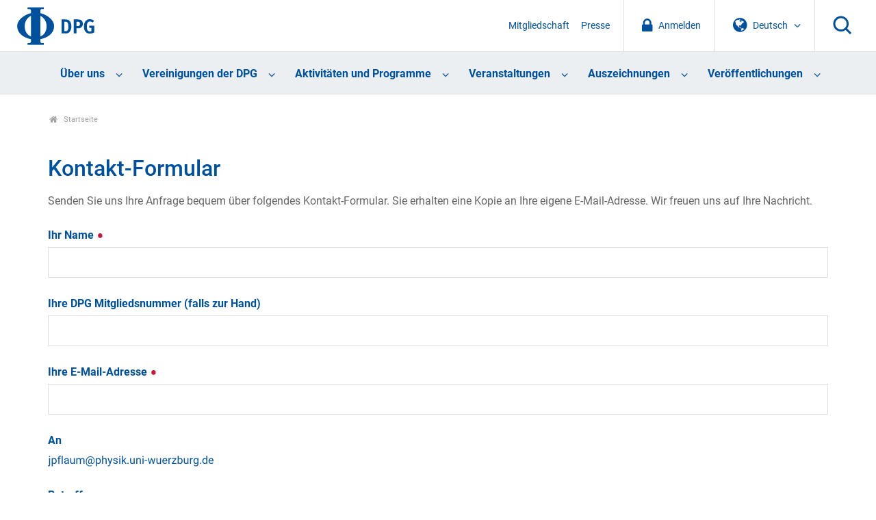

--- FILE ---
content_type: text/html;charset=utf-8
request_url: https://www.dpg-physik.de/emailform.html?id=f16c41a2adcda98b798e5c5b5380f276
body_size: 44440
content:
<!DOCTYPE html>
<html class="no-js" lang="de" xml:lang="de" xmlns:xlink="http://www.w3.org/1999/xlink">
<head><meta content="text/html; charset=utf-8" http-equiv="Content-Type"/>
<meta charset="utf-8"/>
<meta content="ie=edge" http-equiv="x-ua-compatible"/>
<title>DPG</title>
<meta content="" name="description"/>
<meta content="width=device-width, initial-scale=1" name="viewport"/>
<link href="/assets/apple-touch-icon.png" rel="apple-touch-icon"/>
<link href="/++theme++dpg-theme/assets/favicon-32x32.png" rel="icon" sizes="32x32" type="image/png"/>
<link href="/++theme++dpg-theme/assets/favicon-16x16.png" rel="icon" sizes="16x16" type="image/png"/>
<link href="/++theme++dpg-theme/assets/favicon.ico" rel="favicon"/>
<!-- all the compiled goodness: -->
<!-- css not minified for the moment, w/ source map -->
<!-- <link rel="stylesheet" href="css/prototype.css"> -->
<script src="/++theme++dpg-theme/js/vendor/modernizr-2.8.3.min.js"></script>
<meta content="summary" name="twitter:card"/><meta content="DPG" property="og:site_name"/><meta content="DPG" property="og:title"/><meta content="website" property="og:type"/><meta content="" property="og:description"/><meta content="https://www.dpg-physik.de" property="og:url"/><meta content="https://www.dpg-physik.de/logo.png" property="og:image"/><meta content="image/png" property="og:image:type"/><meta content="width=device-width, initial-scale=1.0" name="viewport"/><meta content="Plone - http://plone.com" name="generator"/><link href="https://www.dpg-physik.de" rel="canonical"/><link href="https://www.dpg-physik.de/RSS" rel="alternate" title="Deutsche Physikalische Gesellschaft e. V. - RSS 1.0" type="application/rss+xml"/><link href="https://www.dpg-physik.de/rss.xml" rel="alternate" title="Deutsche Physikalische Gesellschaft e. V. - RSS 2.0" type="application/rss+xml"/><link href="https://www.dpg-physik.de/atom.xml" rel="alternate" title="Deutsche Physikalische Gesellschaft e. V. - Atom" type="application/rss+xml"/><link href="https://www.dpg-physik.de/@@search" rel="search" title="Website durchsuchen"/><link data-bundle="production" href="https://www.dpg-physik.de/++plone++production/++unique++2025-06-27T10:03:57.791817/default.css" rel="stylesheet" type="text/css"/><link data-bundle="diazo" href="https://www.dpg-physik.de//++theme++dpg-theme/css/main.css" rel="stylesheet" type="text/css"/><script type="text/javascript">PORTAL_URL = 'https://www.dpg-physik.de';</script><script data-bundle="production" src="https://www.dpg-physik.de/++plone++production/++unique++2025-06-27T10:03:57.791817/default.js" type="text/javascript"></script><script data-bundle="mmenu" src="https://www.dpg-physik.de//++theme++dpg-theme/js/mmenu-pattern.js?version=2019-04-11%2005%3A33%3A45.809400" type="text/javascript"></script></head>
<body class="frontend icons-off pat-markspeciallinks portaltype-plone-site site-Plone template-emailform-html thumbs-off userrole-anonymous viewpermission-view" data-base-url="https://www.dpg-physik.de" data-event-allowed-urls='["https://www.dpg-physik.de/interner-bereich/termine", "https://www.dpg-physik.de/veranstaltungen", "https://www.dpg-physik.de/aktivitaeten-und-programme/programme/laborbesichtigungsprogramm/programmtermine"]' data-i18ncatalogurl="https://www.dpg-physik.de/plonejsi18n" data-pat-markspeciallinks='{"external_links_open_new_window": false, "mark_special_links": true}' data-pat-pickadate='{"date": {"selectYears": 200}, "time": {"interval": 5 } }' data-pat-plone-modal='{"actionOptions": {"displayInModal": false}}' data-portal-url="https://www.dpg-physik.de" data-view-url="https://www.dpg-physik.de" dir="ltr" id="visual-portal-wrapper"><section id="portal-toolbar"></section><!--
        ++++++++++++++++++++++++++++++++++
        The wrapper (Site content) ++++++
        ++++++++++++++++++++++++++++++++++
        --><div class="the-wrapper">
<header>
<nav id="mobile-nav">
<ul><li class="ueber-uns has_subtree"><a class="state-published" href="https://www.dpg-physik.de/ueber-uns">Über uns</a><ul class="has_subtree dropdown"><li class="profil-und-selbstverstaendnis has_subtree"><a class="state-published" href="https://www.dpg-physik.de/ueber-uns/profil-und-selbstverstaendnis">Profil und Selbstverständnis</a><ul class="has_subtree dropdown"><li class="satzung-der-dpg has_subtree"><a class="state-published" href="https://www.dpg-physik.de/ueber-uns/profil-und-selbstverstaendnis/satzung-der-dpg">Satzung der DPG</a><ul class="has_subtree dropdown"><li class="satzung"><a class="state-published" href="https://www.dpg-physik.de/ueber-uns/profil-und-selbstverstaendnis/satzung-der-dpg/satzung">Satzung der Deutschen Physikalischen Gesellschaft e. V. und Verhaltenskodex für Mitglieder</a></li></ul></li><li class="zahlen-und-fakten"><a class="state-published" href="https://www.dpg-physik.de/ueber-uns/profil-und-selbstverstaendnis/zahlen-und-fakten">Zahlen und Fakten</a></li><li class="jahresberichte"><a class="state-published" href="https://www.dpg-physik.de/ueber-uns/profil-und-selbstverstaendnis/jahresberichte">Jahresberichte</a></li><li class="chronik"><a class="state-published" href="https://www.dpg-physik.de/ueber-uns/profil-und-selbstverstaendnis/chronik">Chronik</a></li><li class="archiv-der-dpg has_subtree"><a class="state-published" href="https://www.dpg-physik.de/ueber-uns/profil-und-selbstverstaendnis/archiv-der-dpg">Archiv der DPG</a><ul class="has_subtree dropdown"><li class="archiv"><a class="state-published" href="https://www.dpg-physik.de/ueber-uns/profil-und-selbstverstaendnis/archiv-der-dpg/archiv">Archiv der DPG</a></li><li class="historische-dokumente"><a class="state-published" href="https://www.dpg-physik.de/ueber-uns/profil-und-selbstverstaendnis/archiv-der-dpg/historische-dokumente">Spannende historische Dokumente</a></li><li class="beirat"><a class="state-published" href="https://www.dpg-physik.de/ueber-uns/profil-und-selbstverstaendnis/archiv-der-dpg/beirat">Beirat des Archivs</a></li><li class="auszuege-aus-protokollbuch"><a class="state-published" href="https://www.dpg-physik.de/ueber-uns/profil-und-selbstverstaendnis/archiv-der-dpg/auszuege-aus-protokollbuch">Auszüge aus den Protokollbüchern</a></li></ul></li></ul></li><li class="organe-und-gremien has_subtree"><a class="state-published" href="https://www.dpg-physik.de/ueber-uns/organe-und-gremien">Organe und Gremien</a><ul class="has_subtree dropdown"><li class="personenverzeichnis"><a class="state-published" href="https://www.dpg-physik.de/ueber-uns/organe-und-gremien/personenverzeichnis">Personenverzeichnis</a></li><li class="sachverzeichnis"><a class="state-published" href="https://www.dpg-physik.de/ueber-uns/organe-und-gremien/sachverzeichnis">Sachverzeichnis</a></li><li class="mitgliederversammlung"><a class="state-published" href="https://www.dpg-physik.de/ueber-uns/organe-und-gremien/mitgliederversammlung">Mitgliederversammlung</a></li><li class="vorstandsrat has_subtree"><a class="state-published" href="https://www.dpg-physik.de/ueber-uns/organe-und-gremien/vorstandsrat">Vorstandsrat</a><ul class="has_subtree dropdown"><li class="vorstandsratsmitglieder-mit-stimmrecht"><a class="state-published" href="https://www.dpg-physik.de/ueber-uns/organe-und-gremien/vorstandsrat/vorstandsratsmitglieder-mit-stimmrecht">Vorstandsratsmitglieder mit Stimmrecht</a></li><li class="vorstandsratsmitglieder-ohne-stimmrecht"><a class="state-published" href="https://www.dpg-physik.de/ueber-uns/organe-und-gremien/vorstandsrat/vorstandsratsmitglieder-ohne-stimmrecht">Vorstandsratsmitglieder ohne Stimmrecht</a></li><li class="gaeste-vorstandsrat"><a class="state-published" href="https://www.dpg-physik.de/ueber-uns/organe-und-gremien/vorstandsrat/gaeste-vorstandsrat">Gäste im Vorstandsrat</a></li></ul></li><li class="praesidentinnen-und-praesidenten has_subtree"><a class="state-published" href="https://www.dpg-physik.de/ueber-uns/organe-und-gremien/praesidentinnen-und-praesidenten">Präsidentinnen und Präsidenten</a><ul class="has_subtree dropdown"><li class="altpraesidentinnen-und-praesidenten"><a class="state-published" href="https://www.dpg-physik.de/ueber-uns/organe-und-gremien/praesidentinnen-und-praesidenten/altpraesidentinnen-und-praesidenten">Altpräsidentinnen und -präsidenten</a></li></ul></li><li class="vorstand has_subtree"><a class="state-published" href="https://www.dpg-physik.de/ueber-uns/organe-und-gremien/vorstand">Vorstand</a><ul class="has_subtree dropdown"><li class="dpg-vorstand"><a class="state-published" href="https://www.dpg-physik.de/ueber-uns/organe-und-gremien/vorstand/dpg-vorstand">Vorstand</a></li><li class="beratung-und-unterstuetzung-des-vorstands"><a class="state-published" href="https://www.dpg-physik.de/ueber-uns/organe-und-gremien/vorstand/beratung-und-unterstuetzung-des-vorstands">Beratung und Unterstützung des Vorstands</a></li></ul></li><li class="hauptgeschaeftsfuehrung-und-geschaeftsstellen"><a class="state-published" href="https://www.dpg-physik.de/ueber-uns/organe-und-gremien/hauptgeschaeftsfuehrung-und-geschaeftsstellen">Hauptgeschäftsführung</a></li><li class="kuratorien"><a class="state-published" href="https://www.dpg-physik.de/ueber-uns/organe-und-gremien/kuratorien">Kuratorien</a></li><li class="preiskomitees has_subtree"><a class="state-published" href="https://www.dpg-physik.de/ueber-uns/organe-und-gremien/preiskomitees">Preiskomitees</a><ul class="has_subtree dropdown"><li class="ehrungen-der-dpg"><a class="state-published" href="https://www.dpg-physik.de/ueber-uns/organe-und-gremien/preiskomitees/ehrungen-der-dpg">Ehrungen der DPG</a></li><li class="dpg-preise"><a class="state-published" href="https://www.dpg-physik.de/ueber-uns/organe-und-gremien/preiskomitees/dpg-preise">DPG-Preise</a></li><li class="dpg-preise-mit-anderen-organisationen"><a class="state-published" href="https://www.dpg-physik.de/ueber-uns/organe-und-gremien/preiskomitees/dpg-preise-mit-anderen-organisationen">DPG-Preise mit anderen Organisationen</a></li></ul></li><li class="kontrollorgane"><a class="state-published" href="https://www.dpg-physik.de/ueber-uns/organe-und-gremien/kontrollorgane">Kontrollorgane</a></li><li class="kooperationen-und-mitgliedschaften-der-dpg has_subtree"><a class="state-published" href="https://www.dpg-physik.de/ueber-uns/organe-und-gremien/kooperationen-und-mitgliedschaften-der-dpg">Kooperationen und Mitgliedschaften der DPG</a><ul class="has_subtree dropdown"><li class="assoziierte-gesellschaften"><a class="state-published" href="https://www.dpg-physik.de/ueber-uns/organe-und-gremien/kooperationen-und-mitgliedschaften-der-dpg/assoziierte-gesellschaften">Assoziierte Gesellschaften</a></li><li class="andere-fachgesellschaften-und"><a class="state-published" href="https://www.dpg-physik.de/ueber-uns/organe-und-gremien/kooperationen-und-mitgliedschaften-der-dpg/andere-fachgesellschaften-und-doppelmitgliedschaftsabkommen">Andere Fachgesellschaften und Doppelmitgliedschaftsabkommen</a></li><li class="nationale-mitgliedschaften-der-dpg"><a class="state-published" href="https://www.dpg-physik.de/ueber-uns/organe-und-gremien/kooperationen-und-mitgliedschaften-der-dpg/nationale-mitgliedschaften-der-dpg">Nationale Mitgliedschaften der DPG</a></li><li class="internationale-mitgliedschaften-der-dpg"><a class="state-published" href="https://www.dpg-physik.de/ueber-uns/organe-und-gremien/kooperationen-und-mitgliedschaften-der-dpg/internationale-mitgliedschaften-der-dpg">Internationale Mitgliedschaften der DPG</a></li><li class="nationale-mitarbeit-der-dpg"><a class="state-published" href="https://www.dpg-physik.de/ueber-uns/organe-und-gremien/kooperationen-und-mitgliedschaften-der-dpg/nationale-mitarbeit-der-dpg">Nationale Mitarbeit der DPG</a></li><li class="internationale-mitarbeit-der-dpg"><a class="state-published" href="https://www.dpg-physik.de/ueber-uns/organe-und-gremien/kooperationen-und-mitgliedschaften-der-dpg/internationale-mitarbeit-der-dpg">Internationale Mitarbeit der DPG</a></li></ul></li></ul></li><li class="mitgliedschaft has_subtree"><a class="state-published" href="https://www.dpg-physik.de/ueber-uns/mitgliedschaft">Mitgliedschaft</a><ul class="has_subtree dropdown"><li class="index_html"><a class="state-published" href="https://www.dpg-physik.de/ueber-uns/mitgliedschaft/index_html">Mitgliedschaft in der DPG</a></li><li class="neumitglied"><a class="state-published" href="https://www.dpg-physik.de/ueber-uns/mitgliedschaft/neumitglied">Mitgliedschaft beantragen</a></li><li class="mitgliedsbeitrag has_subtree"><a class="state-published" href="https://www.dpg-physik.de/ueber-uns/mitgliedschaft/mitgliedsbeitrag">Mitgliedsbeitrag</a><ul class="has_subtree dropdown"><li class="mitgliedsbeitrag"><a class="state-published" href="https://www.dpg-physik.de/ueber-uns/mitgliedschaft/mitgliedsbeitrag/mitgliedsbeitrag">Mitgliedsbeitrag</a></li><li class="verguenstigte-mitgliedsbeitraege has_subtree"><a class="state-published" href="https://www.dpg-physik.de/ueber-uns/mitgliedschaft/mitgliedsbeitrag/verguenstigte-mitgliedsbeitraege">Vergünstigte Mitgliedsbeiträge</a><ul class="has_subtree dropdown"><li class="bachelor-absolventen"><a class="state-published" href="https://www.dpg-physik.de/ueber-uns/mitgliedschaft/mitgliedsbeitrag/verguenstigte-mitgliedsbeitraege/bachelor-absolventen">Bachelor-Absolventen</a></li><li class="doppelmitgliedschaft"><a class="state-published" href="https://www.dpg-physik.de/ueber-uns/mitgliedschaft/mitgliedsbeitrag/verguenstigte-mitgliedsbeitraege/doppelmitgliedschaft">Doppelmitgliedschaft</a></li><li class="beitragsermaessigung"><a class="state-published" href="https://www.dpg-physik.de/ueber-uns/mitgliedschaft/mitgliedsbeitrag/verguenstigte-mitgliedsbeitraege/beitragsermaessigung">Beitragsermäßigung für Mitglieder im Ruhestand</a></li></ul></li></ul></li><li class="haeufige-fragen-zur-mitgliedschaft"><a class="state-published" href="https://www.dpg-physik.de/ueber-uns/mitgliedschaft/haeufige-fragen-zur-mitgliedschaft">Fragen und Antworten</a></li></ul></li><li class="vereinskommunikation"><a class="state-published" href="https://www.dpg-physik.de/ueber-uns/vereinskommunikation">Vereinskommunikation</a></li><li class="stellenanzeigen"><a class="state-published" href="https://www.dpg-physik.de/ueber-uns/stellenanzeigen">Stellenanzeigen</a></li><li class="koerperschaften-beteiligungsgesellschaften"><a class="state-published" href="https://www.dpg-physik.de/ueber-uns/koerperschaften-beteiligungsgesellschaften">Körperschaften und Beteiligungsgesellschaften</a></li><li class="physikzentrum-bad-honnef has_subtree"><a class="state-published" href="https://www.dpg-physik.de/ueber-uns/physikzentrum-bad-honnef">Physikzentrum Bad Honnef</a><ul class="has_subtree dropdown"><li class="info-haus has_subtree"><a class="state-published" href="https://www.dpg-physik.de/ueber-uns/physikzentrum-bad-honnef/info-haus">Über uns</a><ul class="has_subtree dropdown"><li class="tagungsraeume"><a class="state-published" href="https://www.dpg-physik.de/ueber-uns/physikzentrum-bad-honnef/info-haus/tagungsraeume">Tagungsräume</a></li><li class="das-haus-im-wandel-der-zeit"><a class="state-published" href="https://www.dpg-physik.de/ueber-uns/physikzentrum-bad-honnef/info-haus/das-haus-im-wandel-der-zeit">Das Haus im Wandel der Zeit</a></li><li class="geschichte-des-hauses"><a class="state-published" href="https://www.dpg-physik.de/ueber-uns/physikzentrum-bad-honnef/info-haus/geschichte-des-hauses">Geschichte des Hauses</a></li><li class="gremien"><a class="state-published" href="https://www.dpg-physik.de/ueber-uns/physikzentrum-bad-honnef/info-haus/gremien">Gremien des Physikzentrum Bad Honnef</a></li></ul></li><li class="tagungsprogramm has_subtree"><a class="state-published" href="https://www.dpg-physik.de/ueber-uns/physikzentrum-bad-honnef/tagungsprogramm">Tagungsprogramm</a><ul class="has_subtree dropdown"><li class="archiv"><a class="state-published" href="https://www.dpg-physik.de/ueber-uns/physikzentrum-bad-honnef/tagungsprogramm/archiv">Veranstaltungsarchiv</a></li></ul></li><li class="bad-honnef-physics-schools has_subtree"><a class="state-published" href="https://www.dpg-physik.de/ueber-uns/physikzentrum-bad-honnef/bad-honnef-physics-schools">Bad Honnef Physics Schools</a><ul class="has_subtree dropdown"><li class="bh-physics-schools"><a class="state-published" href="https://www.dpg-physik.de/ueber-uns/physikzentrum-bad-honnef/bad-honnef-physics-schools/bh-physics-schools">Bad Honnef Physics Schools</a></li><li class="bad-honnef-physics-schools"><a class="state-published" href="https://www.dpg-physik.de/ueber-uns/physikzentrum-bad-honnef/bad-honnef-physics-schools/bad-honnef-physics-schools">Archiv Bad Honnef Physics Schools</a></li><li class="information-for-organizers"><a class="state-published" href="https://www.dpg-physik.de/ueber-uns/physikzentrum-bad-honnef/bad-honnef-physics-schools/information-for-organizers">Information for organizers</a></li></ul></li><li class="dpg-lehrerfortbildungen has_subtree"><a class="state-published" href="https://www.dpg-physik.de/ueber-uns/physikzentrum-bad-honnef/dpg-lehrerfortbildungen">DPG-Lehrerfortbildungen</a><ul class="has_subtree dropdown"><li class="archiv-lehrerfortbildungen"><a class="state-published" href="https://www.dpg-physik.de/ueber-uns/physikzentrum-bad-honnef/dpg-lehrerfortbildungen/archiv-lehrerfortbildungen">Archiv Lehrerfortbildungen</a></li></ul></li><li class="kontakt-anfahrt"><a class="state-published" href="https://www.dpg-physik.de/ueber-uns/physikzentrum-bad-honnef/kontakt-anfahrt">Kontakt und Anfahrt</a></li></ul></li><li class="berlin has_subtree"><a class="state-published" href="https://www.dpg-physik.de/ueber-uns/berlin">Standort Berlin</a><ul class="has_subtree dropdown"><li class="veranstaltungen has_subtree"><a class="state-published" href="https://www.dpg-physik.de/ueber-uns/berlin/veranstaltungen">Veranstaltungen</a><ul class="has_subtree dropdown"><li class="archiv"><a class="state-published" href="https://www.dpg-physik.de/ueber-uns/berlin/veranstaltungen/archiv">Veranstaltungsarchiv</a></li></ul></li><li class="pgzb"><a class="state-published" href="https://www.dpg-physik.de/ueber-uns/berlin/pgzb">Physikalische Gesellschaft zu Berlin (PGzB)</a></li><li class="wissenschaftliche-leitung"><a class="state-published" href="https://www.dpg-physik.de/ueber-uns/berlin/wissenschaftliche-leitung">Wissenschaftliche Leitung</a></li><li class="geschichte"><a class="state-published" href="https://www.dpg-physik.de/ueber-uns/berlin/geschichte">Historisches</a></li><li class="kontakt-anfahrt"><a class="state-published" href="https://www.dpg-physik.de/ueber-uns/berlin/kontakt-anfahrt">Address and Contact Details</a></li></ul></li></ul></li><li class="vereinigungen has_subtree"><a class="state-published" href="https://www.dpg-physik.de/vereinigungen">Vereinigungen der DPG</a><ul class="has_subtree dropdown"><li class="fachlich has_subtree"><a class="state-published" href="https://www.dpg-physik.de/vereinigungen/fachlich">Fachliche Vereinigungen</a><ul class="has_subtree dropdown"><li class="skm has_subtree"><a class="state-published" href="https://www.dpg-physik.de/vereinigungen/fachlich/skm">Sektion kondensierte Materie (SKM)</a><ul class="has_subtree dropdown"><li class="fvbp has_subtree"><a class="state-published" href="https://www.dpg-physik.de/vereinigungen/fachlich/skm/fvbp">Biologische Physik (BP)</a><ul class="has_subtree dropdown"><li class="index_html"><a class="state-published" href="https://www.dpg-physik.de/vereinigungen/fachlich/skm/fvbp/index_html">Willkommen beim Fachverband Biologische Physik (BP)</a></li><li class="ueber-den-fv-bp"><a class="state-published" href="https://www.dpg-physik.de/vereinigungen/fachlich/skm/fvbp/ueber-den-fv-bp">Über den Fachverband Biologische Physik</a></li><li class="veranstaltungen"><a class="state-published" href="https://www.dpg-physik.de/vereinigungen/fachlich/skm/fvbp/veranstaltungen">Veranstaltungen</a></li><li class="epl-posterpreise-ordner"><a class="state-published" href="https://www.dpg-physik.de/vereinigungen/fachlich/skm/fvbp/epl-posterpreise-ordner">EPL Poster Awards</a></li><li class="rundbriefe-und-berichte"><a class="state-published" href="https://www.dpg-physik.de/vereinigungen/fachlich/skm/fvbp/rundbriefe-und-berichte">Rundbriefe und Berichte</a></li><li class="weiterfuehrende-informationen"><a class="state-published" href="https://www.dpg-physik.de/vereinigungen/fachlich/skm/fvbp/weiterfuehrende-informationen">Links zu ähnlichen Verbänden</a></li><li class="werden-sie-mitglied-im-fv-bp"><a class="state-published" href="https://www.dpg-physik.de/vereinigungen/fachlich/skm/fvbp/werden-sie-mitglied-im-fv-bp">Werden Sie Mitglied im FV BP</a></li><li class="kontakt"><a class="state-published" href="https://www.dpg-physik.de/vereinigungen/fachlich/skm/fvbp/kontakt">Kontakt</a></li></ul></li><li class="fvcpp has_subtree"><a class="state-published" href="https://www.dpg-physik.de/vereinigungen/fachlich/skm/fvcpp">Chemische Physik und Polymerphysik (CPP)</a><ul class="has_subtree dropdown"><li class="index_html"><a class="state-published" href="https://www.dpg-physik.de/vereinigungen/fachlich/skm/fvcpp/index_html">Willkommen beim Fachverband Chemische Physik und Polymerphysik (CPP)</a></li><li class="ueber-den-fv-cpp"><a class="state-published" href="https://www.dpg-physik.de/vereinigungen/fachlich/skm/fvcpp/ueber-den-fv-cpp">Über den FV CPP</a></li><li class="veranstaltungen"><a class="state-published" href="https://www.dpg-physik.de/vereinigungen/fachlich/skm/fvcpp/veranstaltungen">Veranstaltungen</a></li><li class="gruppen has_subtree"><a class="state-published" href="https://www.dpg-physik.de/vereinigungen/fachlich/skm/fvcpp/gruppen">Forschungsgruppen im Fachverband CPP</a><ul class="has_subtree dropdown"><li class="forschungsgruppen"><a class="state-published" href="https://www.dpg-physik.de/vereinigungen/fachlich/skm/fvcpp/gruppen/forschungsgruppen">Forschungsgruppen im Fachverband CPP</a></li></ul></li><li class="cpp-rundbriefe"><a class="state-published" href="https://www.dpg-physik.de/vereinigungen/fachlich/skm/fvcpp/cpp-rundbriefe">CPP Rundbriefe</a></li><li class="cpp-tagungsnachlese"><a class="state-published" href="https://www.dpg-physik.de/vereinigungen/fachlich/skm/fvcpp/cpp-tagungsnachlese">CPP Tagungsnachlese</a></li><li class="leitfaden-fuer-vorschlaege"><a class="state-published" href="https://www.dpg-physik.de/vereinigungen/fachlich/skm/fvcpp/leitfaden-fuer-vorschlaege">CPP Leitfaden für Vorschläge</a></li><li class="wichtige-links"><a class="state-published" href="https://www.dpg-physik.de/vereinigungen/fachlich/skm/fvcpp/wichtige-links">CPP Wichtige Links</a></li><li class="werden-sie-mitglied-im-fv-cpp"><a class="state-published" href="https://www.dpg-physik.de/vereinigungen/fachlich/skm/fvcpp/werden-sie-mitglied-im-fv-cpp">Werden sie Mitglied im Fachverband CPP</a></li><li class="kontakt"><a class="state-published" href="https://www.dpg-physik.de/vereinigungen/fachlich/skm/fvcpp/kontakt">Kontakt</a></li></ul></li><li class="fvds has_subtree"><a class="state-published" href="https://www.dpg-physik.de/vereinigungen/fachlich/skm/fvds">Dünne Schichten (DS)</a><ul class="has_subtree dropdown"><li class="index_html"><a class="state-published" href="https://www.dpg-physik.de/vereinigungen/fachlich/skm/fvds/index_html">Willkommen beim Fachverband Dünne Schichten</a></li><li class="veranstaltungen"><a class="state-published" href="https://www.dpg-physik.de/vereinigungen/fachlich/skm/fvds/veranstaltungen">Veranstaltungen</a></li><li class="themenkreise"><a class="state-published" href="https://www.dpg-physik.de/vereinigungen/fachlich/skm/fvds/themenkreise">Liste der Themenkreise im FV Dünne Schichten</a></li><li class="links"><a class="state-published" href="https://www.dpg-physik.de/vereinigungen/fachlich/skm/fvds/links">Links</a></li><li class="kontakt"><a class="state-published" href="https://www.dpg-physik.de/vereinigungen/fachlich/skm/fvds/kontakt">Kontakt</a></li></ul></li><li class="fvdy has_subtree"><a class="state-published" href="https://www.dpg-physik.de/vereinigungen/fachlich/skm/fvdy">Dynamik und Statistische Physik (DY)</a><ul class="has_subtree dropdown"><li class="index_html"><a class="state-published" href="https://www.dpg-physik.de/vereinigungen/fachlich/skm/fvdy/index_html">Willkommen beim Fachverband Dynamik und Statistische Physik (DY)</a></li><li class="veranstaltungen"><a class="state-published" href="https://www.dpg-physik.de/vereinigungen/fachlich/skm/fvdy/veranstaltungen">Veranstaltungen</a></li><li class="geschichtliches"><a class="state-published" href="https://www.dpg-physik.de/vereinigungen/fachlich/skm/fvdy/geschichtliches">Geschichte des Fachverbands</a></li></ul></li><li class="fvhl has_subtree"><a class="state-published" href="https://www.dpg-physik.de/vereinigungen/fachlich/skm/fvhl">Halbleiterphysik (HL)</a><ul class="has_subtree dropdown"><li class="index_html"><a class="state-published" href="https://www.dpg-physik.de/vereinigungen/fachlich/skm/fvhl/index_html">Willkommen beim Fachverband Halbleiterphysik (HL)</a></li><li class="veranstaltungen-1 has_subtree"><a class="state-published" href="https://www.dpg-physik.de/vereinigungen/fachlich/skm/fvhl/veranstaltungen-1">Veranstaltungen</a><ul class="has_subtree dropdown"><li class="vorschlaege-zur-tagungsgstaltung"><a class="state-published" href="https://www.dpg-physik.de/vereinigungen/fachlich/skm/fvhl/veranstaltungen-1/vorschlaege-zur-tagungsgstaltung">Vorschläge zur Tagungsgestaltung</a></li><li class="vergangene-veranstaltungen"><a class="state-published" href="https://www.dpg-physik.de/vereinigungen/fachlich/skm/fvhl/veranstaltungen-1/vergangene-veranstaltungen">Vergangene Veranstaltungen</a></li><li class="vergangene-tagungen"><a class="state-published" href="https://www.dpg-physik.de/vereinigungen/fachlich/skm/fvhl/veranstaltungen-1/vergangene-tagungen">Links zum Tagungsprogramm (bis 2014)</a></li></ul></li><li class="halbleiter-zum-fruehstueck-1 has_subtree"><a class="state-published" href="https://www.dpg-physik.de/vereinigungen/fachlich/skm/fvhl/halbleiter-zum-fruehstueck-1">Semiconductors for Breakfast</a><ul class="has_subtree dropdown"><li class="hzf-2021"><a class="state-published" href="https://www.dpg-physik.de/vereinigungen/fachlich/skm/fvhl/halbleiter-zum-fruehstueck-1/hzf-2021">Program of 2021</a></li></ul></li><li class="aghl"><a class="state-published" href="https://www.dpg-physik.de/vereinigungen/fachlich/skm/fvhl/aghl">Arbeitsgemeinschaft Halbleiter (AGHL)</a></li><li class="organisation has_subtree"><a class="state-published" href="https://www.dpg-physik.de/vereinigungen/fachlich/skm/fvhl/organisation">Organisation des FV</a><ul class="has_subtree dropdown"><li class="go"><a class="state-published" href="https://www.dpg-physik.de/vereinigungen/fachlich/skm/fvhl/organisation/go">Geschäftsordnung</a></li><li class="protokolle-des-mitgliederversammlungen"><a class="state-published" href="https://www.dpg-physik.de/vereinigungen/fachlich/skm/fvhl/organisation/protokolle-des-mitgliederversammlungen">Protokolle</a></li><li class="historie-der-fv-leitung"><a class="state-published" href="https://www.dpg-physik.de/vereinigungen/fachlich/skm/fvhl/organisation/historie-der-fv-leitung">Historie der FV Leitung</a></li></ul></li><li class="kontakt"><a class="state-published" href="https://www.dpg-physik.de/vereinigungen/fachlich/skm/fvhl/kontakt">Kontakt</a></li></ul></li><li class="fvfm has_subtree"><a class="state-published" href="https://www.dpg-physik.de/vereinigungen/fachlich/skm/fvfm">Funktionsmaterialien (FM)</a><ul class="has_subtree dropdown"><li class="index_html"><a class="state-published" href="https://www.dpg-physik.de/vereinigungen/fachlich/skm/fvfm/index_html">Willkommen beim Fachverband Funktionsmaterialien (FM)</a></li><li class="mitmachen"><a class="state-published" href="https://www.dpg-physik.de/vereinigungen/fachlich/skm/fvfm/mitmachen">Mitmachen</a></li><li class="veranstaltungen"><a class="state-published" href="https://www.dpg-physik.de/vereinigungen/fachlich/skm/fvfm/veranstaltungen">Veranstaltungen</a></li><li class="geschaeftsordnung"><a class="state-published" href="https://www.dpg-physik.de/vereinigungen/fachlich/skm/fvfm/geschaeftsordnung">Geschäftsordnung und Protokolle</a></li><li class="kontakt"><a class="state-published" href="https://www.dpg-physik.de/vereinigungen/fachlich/skm/fvfm/kontakt">Kontakt</a></li></ul></li><li class="fvma has_subtree"><a class="state-published" href="https://www.dpg-physik.de/vereinigungen/fachlich/skm/fvma">Magnetismus (MA)</a><ul class="has_subtree dropdown"><li class="index_html"><a class="state-published" href="https://www.dpg-physik.de/vereinigungen/fachlich/skm/fvma/index_html">Willkommen beim Fachverband Magnetismus (MA)</a></li><li class="veranstaltungen has_subtree"><a class="state-published" href="https://www.dpg-physik.de/vereinigungen/fachlich/skm/fvma/veranstaltungen">Veranstaltungen</a><ul class="has_subtree dropdown"><li class="naechste-dpg-tagung"><a class="state-published" href="https://www.dpg-physik.de/vereinigungen/fachlich/skm/fvma/veranstaltungen/naechste-dpg-tagung">Nächste DPG-Tagung</a></li><li class="dpg-archiv-html"><a class="state-published" href="https://www.dpg-physik.de/vereinigungen/fachlich/skm/fvma/veranstaltungen/dpg-archiv.html">Zurückliegende Tagungen</a></li><li class="sitzungen-und-sprecher-vorschlagen-dpg-tagung"><a class="state-published" href="https://www.dpg-physik.de/vereinigungen/fachlich/skm/fvma/veranstaltungen/sitzungen-und-sprecher-vorschlagen-dpg-tagung">Sitzungen und Sprecher vorschlagen (DPG-Tagung)</a></li><li class="aktuelles-und-weiterfuehrende-informationen"><a class="state-published" href="https://www.dpg-physik.de/vereinigungen/fachlich/skm/fvma/veranstaltungen/aktuelles-und-weiterfuehrende-informationen">Weitere Veranstaltungen</a></li></ul></li><li class="phd-fokus-sitzung-symposium"><a class="state-published" href="https://www.dpg-physik.de/vereinigungen/fachlich/skm/fvma/phd-fokus-sitzung-symposium">PhD Fokus-Sitzung (Symposium)</a></li><li class="agm has_subtree"><a class="state-published" href="https://www.dpg-physik.de/vereinigungen/fachlich/skm/fvma/agm">Arbeitsgemeinschaft Magnetismus (AGM)</a><ul class="has_subtree dropdown"><li class="organe-der-ag-magnetismus"><a class="state-published" href="https://www.dpg-physik.de/vereinigungen/fachlich/skm/fvma/agm/organe-der-ag-magnetismus">Organe der AG Magnetismus</a></li><li class="kontakt"><a class="state-published" href="https://www.dpg-physik.de/vereinigungen/fachlich/skm/fvma/agm/kontakt">Kontakt</a></li></ul></li><li class="auszeichnungen-und-preise has_subtree"><a class="state-published" href="https://www.dpg-physik.de/vereinigungen/fachlich/skm/fvma/auszeichnungen-und-preise">Auszeichnungen und Preise</a><ul class="has_subtree dropdown"><li class="preise"><a class="state-published" href="https://www.dpg-physik.de/vereinigungen/fachlich/skm/fvma/auszeichnungen-und-preise/preise">Preise</a></li></ul></li><li class="mitteilungen-der-sprecherin"><a class="state-published" href="https://www.dpg-physik.de/vereinigungen/fachlich/skm/fvma/mitteilungen-der-sprecherin">Protokolle und Mitteilungen</a></li><li class="weiterfuehrende-informationen"><a class="state-published" href="https://www.dpg-physik.de/vereinigungen/fachlich/skm/fvma/weiterfuehrende-informationen">Weiterführende Links zum Thema Magnetismus</a></li><li class="mitglied-werden"><a class="state-published" href="https://www.dpg-physik.de/vereinigungen/fachlich/skm/fvma/mitglied-werden">Mitglied werden</a></li><li class="kontakt"><a class="state-published" href="https://www.dpg-physik.de/vereinigungen/fachlich/skm/fvma/kontakt">Kontakt</a></li></ul></li><li class="fvmm has_subtree"><a class="state-published" href="https://www.dpg-physik.de/vereinigungen/fachlich/skm/fvmm">Metall- und Materialphysik (MM)</a><ul class="has_subtree dropdown"><li class="index_html"><a class="state-published" href="https://www.dpg-physik.de/vereinigungen/fachlich/skm/fvmm/index_html">Willkommen beim Fachverband Metall- und Materialphysik</a></li><li class="agmm has_subtree"><a class="state-published" href="https://www.dpg-physik.de/vereinigungen/fachlich/skm/fvmm/agmm">Arbeitsgemeinschaft Metall- und Materialphysik (AGMM)</a><ul class="has_subtree dropdown"><li class="geschaeftsordnung"><a class="state-published" href="https://www.dpg-physik.de/vereinigungen/fachlich/skm/fvmm/agmm/geschaeftsordnung">Geschäftsordnung "Arbeitsgemeinschaft Metall- und Materialphysik"</a></li><li class="mitglieder has_subtree"><a class="state-published" href="https://www.dpg-physik.de/vereinigungen/fachlich/skm/fvmm/agmm/mitglieder">Mietglieder</a><ul class="has_subtree dropdown"><li class="mitglieder-agmm"><a class="state-published" href="https://www.dpg-physik.de/vereinigungen/fachlich/skm/fvmm/agmm/mitglieder/mitglieder-agmm">Mitglieder der AGMM</a></li></ul></li><li class="kontakt"><a class="state-published" href="https://www.dpg-physik.de/vereinigungen/fachlich/skm/fvmm/agmm/kontakt">Kontakt</a></li></ul></li><li class="veranstaltungen has_subtree"><a class="state-published" href="https://www.dpg-physik.de/vereinigungen/fachlich/skm/fvmm/veranstaltungen">Veranstaltungen</a><ul class="has_subtree dropdown"><li class="veranstaltungen"><a class="state-published" href="https://www.dpg-physik.de/vereinigungen/fachlich/skm/fvmm/veranstaltungen/veranstaltungen">DPG Meeting of the Condensed Matter Section in Dresden, March 8-13, 2026</a></li></ul></li><li class="auszeichnungen"><a class="state-published" href="https://www.dpg-physik.de/vereinigungen/fachlich/skm/fvmm/auszeichnungen">Auszeichnungen</a></li><li class="kontakt"><a class="state-published" href="https://www.dpg-physik.de/vereinigungen/fachlich/skm/fvmm/kontakt">Kontakt</a></li></ul></li><li class="fvo has_subtree"><a class="state-published" href="https://www.dpg-physik.de/vereinigungen/fachlich/skm/fvo">Oberflächenphysik (O)</a><ul class="has_subtree dropdown"><li class="index_html"><a class="state-published" href="https://www.dpg-physik.de/vereinigungen/fachlich/skm/fvo/index_html">Welcome to DPG Surface Science Division (FV Oberflächenphysik)</a></li><li class="veranstaltungen"><a class="state-published" href="https://www.dpg-physik.de/vereinigungen/fachlich/skm/fvo/veranstaltungen">Veranstaltungen</a></li><li class="kontakt"><a class="state-published" href="https://www.dpg-physik.de/vereinigungen/fachlich/skm/fvo/kontakt">Kontakt</a></li></ul></li><li class="fvsoe has_subtree"><a class="state-published" href="https://www.dpg-physik.de/vereinigungen/fachlich/skm/fvsoe">Physik sozio-ökonomischer Systeme (SOE)</a><ul class="has_subtree dropdown"><li class="index_html"><a class="state-published" href="https://www.dpg-physik.de/vereinigungen/fachlich/skm/fvsoe/index_html">Physics of Socio-Economic Systems</a></li><li class="aims-and-scope"><a class="state-published" href="https://www.dpg-physik.de/vereinigungen/fachlich/skm/fvsoe/aims-and-scope">Aims and Scopes</a></li><li class="young-scientist-award has_subtree"><a class="state-published" href="https://www.dpg-physik.de/vereinigungen/fachlich/skm/fvsoe/young-scientist-award">Young Scientist Award</a><ul class="has_subtree dropdown"><li class="index_html"><a class="state-published" href="https://www.dpg-physik.de/vereinigungen/fachlich/skm/fvsoe/young-scientist-award/index_html">Young Scientist Award for Socio- and Econophysics (sponsored by CFM)</a></li></ul></li><li class="best-poster-awards"><a class="state-published" href="https://www.dpg-physik.de/vereinigungen/fachlich/skm/fvsoe/best-poster-awards">Best Poster Awards</a></li><li class="links-and-resources"><a class="state-published" href="https://www.dpg-physik.de/vereinigungen/fachlich/skm/fvsoe/links-and-resources">Links and Resources </a></li><li class="national-contact-points"><a class="state-published" href="https://www.dpg-physik.de/vereinigungen/fachlich/skm/fvsoe/national-contact-points">National Contact Points</a></li><li class="membership"><a class="state-published" href="https://www.dpg-physik.de/vereinigungen/fachlich/skm/fvsoe/membership">Membership</a></li><li class="events"><a class="state-published" href="https://www.dpg-physik.de/vereinigungen/fachlich/skm/fvsoe/events">Events</a></li><li class="history"><a class="state-published" href="https://www.dpg-physik.de/vereinigungen/fachlich/skm/fvsoe/history">History</a></li><li class="contact"><a class="state-published" href="https://www.dpg-physik.de/vereinigungen/fachlich/skm/fvsoe/contact">Contact</a></li></ul></li><li class="fvtt has_subtree"><a class="state-published" href="https://www.dpg-physik.de/vereinigungen/fachlich/skm/fvtt">Tiefe Temperaturen (TT)</a><ul class="has_subtree dropdown"><li class="index_html"><a class="state-published" href="https://www.dpg-physik.de/vereinigungen/fachlich/skm/fvtt/index_html">Willkommen beim Fachverband Tiefe Temperaturen (TT)</a></li><li class="news"><a class="state-published" href="https://www.dpg-physik.de/vereinigungen/fachlich/skm/fvtt/news">News</a></li><li class="low-temperature-physics-an-introduction"><a class="state-published" href="https://www.dpg-physik.de/vereinigungen/fachlich/skm/fvtt/low-temperature-physics-an-introduction">Low Temperature Physics: an Introduction</a></li><li class="veranstaltungen has_subtree"><a class="state-published" href="https://www.dpg-physik.de/vereinigungen/fachlich/skm/fvtt/veranstaltungen">Events</a><ul class="has_subtree dropdown"><li class="skm-spring-meetings"><a class="state-published" href="https://www.dpg-physik.de/vereinigungen/fachlich/skm/fvtt/veranstaltungen/skm-spring-meetings">SKM Spring Meetings</a></li><li class="joint-symposia-tt-focus-sessions"><a class="state-published" href="https://www.dpg-physik.de/vereinigungen/fachlich/skm/fvtt/veranstaltungen/joint-symposia-tt-focus-sessions">Joint Symposia &amp; TT Focus Sessions</a></li><li class="plenary-talks-joint-symposia"><a class="state-published" href="https://www.dpg-physik.de/vereinigungen/fachlich/skm/fvtt/veranstaltungen/plenary-talks-joint-symposia">Plenary Talks &amp; Joint Symposia</a></li><li class="annual-members-meetings"><a class="state-published" href="https://www.dpg-physik.de/vereinigungen/fachlich/skm/fvtt/veranstaltungen/annual-members-meetings">Annual Members' Assemblies/Mitgliederversammlungen</a></li></ul></li><li class="instructions-for-preparing-proposals"><a class="state-published" href="https://www.dpg-physik.de/vereinigungen/fachlich/skm/fvtt/instructions-for-preparing-proposals">Instructions for Preparing Proposals</a></li><li class="history-of-the-division"><a class="state-published" href="https://www.dpg-physik.de/vereinigungen/fachlich/skm/fvtt/history-of-the-division">History of the Division</a></li></ul></li><li class="fvva has_subtree"><a class="state-published" href="https://www.dpg-physik.de/vereinigungen/fachlich/skm/fvva">Vakuumphysik und Vakuumtechnik (VA)</a><ul class="has_subtree dropdown"><li class="index_html"><a class="state-published" href="https://www.dpg-physik.de/vereinigungen/fachlich/skm/fvva/index_html">Willkommen beim Fachverband Vakuumphysik und Vakuumtechnik (VA)</a></li><li class="geschaeftsordnung"><a class="state-published" href="https://www.dpg-physik.de/vereinigungen/fachlich/skm/fvva/geschaeftsordnung">Geschäftsordnung</a></li><li class="copy_of_veranstaltungen"><a class="state-published" href="https://www.dpg-physik.de/vereinigungen/fachlich/skm/fvva/copy_of_veranstaltungen">Veranstaltungen</a></li><li class="weiterfuehrende-informationen"><a class="state-published" href="https://www.dpg-physik.de/vereinigungen/fachlich/skm/fvva/weiterfuehrende-informationen">Weiterführende Informationen</a></li><li class="kontakt"><a class="state-published" href="https://www.dpg-physik.de/vereinigungen/fachlich/skm/fvva/kontakt">Kontakt</a></li></ul></li></ul></li><li class="samop has_subtree"><a class="state-published" href="https://www.dpg-physik.de/vereinigungen/fachlich/samop">Sektion Atome, Moleküle, Quantenoptik und Photonik (SAMOP)</a><ul class="has_subtree dropdown"><li class="fva has_subtree"><a class="state-published" href="https://www.dpg-physik.de/vereinigungen/fachlich/samop/fva">Atomphysik (A)</a><ul class="has_subtree dropdown"><li class="index_html"><a class="state-published" href="https://www.dpg-physik.de/vereinigungen/fachlich/samop/fva/index_html">Willkommen beim Fachverband Atomphysik (A)</a></li><li class="veranstaltungen"><a class="state-published" href="https://www.dpg-physik.de/vereinigungen/fachlich/samop/fva/veranstaltungen">Veranstaltungen</a></li></ul></li><li class="fvk has_subtree"><a class="state-published" href="https://www.dpg-physik.de/vereinigungen/fachlich/samop/fvk">Kurzzeit- und angewandte Laserphysik (K)</a><ul class="has_subtree dropdown"><li class="startseite"><a class="state-published" href="https://www.dpg-physik.de/vereinigungen/fachlich/samop/fvk/startseite">Willkommen beim DPG Fachverband Kurzzeit- und angewandte Laserphysik</a></li><li class="wir-ueber-uns-was-ist-kurzzeitphysik-was-ist has_subtree"><a class="state-published" href="https://www.dpg-physik.de/vereinigungen/fachlich/samop/fvk/wir-ueber-uns-was-ist-kurzzeitphysik-was-ist-angewandte-laserpyhsik">Wir über uns - Was ist Kurzzeitphysik, Was ist Angewandte Laserpyhsik</a><ul class="has_subtree dropdown"><li class="index-html"><a class="state-published" href="https://www.dpg-physik.de/vereinigungen/fachlich/samop/fvk/wir-ueber-uns-was-ist-kurzzeitphysik-was-ist-angewandte-laserpyhsik/index.html">Wir über uns - Was ist Kurzzeitphysik, Was ist Angewandte Laserpyhsik</a></li><li class="themengebiete-der-kurzzeitphysik"><a class="state-published" href="https://www.dpg-physik.de/vereinigungen/fachlich/samop/fvk/wir-ueber-uns-was-ist-kurzzeitphysik-was-ist-angewandte-laserpyhsik/themengebiete-der-kurzzeitphysik">Themengebiete der Kurzzeitphysik</a></li><li class="vergange-fachbereichsleiter"><a class="state-published" href="https://www.dpg-physik.de/vereinigungen/fachlich/samop/fvk/wir-ueber-uns-was-ist-kurzzeitphysik-was-ist-angewandte-laserpyhsik/vergange-fachbereichsleiter">Geschichte und vergangene Fachverbandsleiter</a></li></ul></li><li class="veranstaltungen has_subtree"><a class="state-published" href="https://www.dpg-physik.de/vereinigungen/fachlich/samop/fvk/veranstaltungen">Veranstaltungskalender</a><ul class="has_subtree dropdown"><li class="vergangene-tagungen-konferenzen has_subtree"><a class="state-published" href="https://www.dpg-physik.de/vereinigungen/fachlich/samop/fvk/veranstaltungen/vergangene-tagungen-konferenzen">Vergangene Tagungen &amp; Konferenzen</a><ul class="has_subtree dropdown"><li class="tagungen-2006"><a class="state-published" href="https://www.dpg-physik.de/vereinigungen/fachlich/samop/fvk/veranstaltungen/vergangene-tagungen-konferenzen/tagungen-2006">Tagungen,  Konferenzen und Workshops in 2006</a></li><li class="tagungen-2007"><a class="state-published" href="https://www.dpg-physik.de/vereinigungen/fachlich/samop/fvk/veranstaltungen/vergangene-tagungen-konferenzen/tagungen-2007">Tagungen,  Konferenzen und Workshops in 2007</a></li><li class="tagungen-2008"><a class="state-published" href="https://www.dpg-physik.de/vereinigungen/fachlich/samop/fvk/veranstaltungen/vergangene-tagungen-konferenzen/tagungen-2008">Tagungen,  Konferenzen und Workshops in 2008</a></li><li class="tagungen-2009"><a class="state-published" href="https://www.dpg-physik.de/vereinigungen/fachlich/samop/fvk/veranstaltungen/vergangene-tagungen-konferenzen/tagungen-2009">Tagungen,  Konferenzen und Workshops in 2009</a></li><li class="tagungen-2010"><a class="state-published" href="https://www.dpg-physik.de/vereinigungen/fachlich/samop/fvk/veranstaltungen/vergangene-tagungen-konferenzen/tagungen-2010">Tagungen,  Konferenzen und Workshops in 2010</a></li><li class="tagungen-2011"><a class="state-published" href="https://www.dpg-physik.de/vereinigungen/fachlich/samop/fvk/veranstaltungen/vergangene-tagungen-konferenzen/tagungen-2011">Tagungen,  Konferenzen und Workshops in 2011</a></li><li class="tagungen-2012"><a class="state-published" href="https://www.dpg-physik.de/vereinigungen/fachlich/samop/fvk/veranstaltungen/vergangene-tagungen-konferenzen/tagungen-2012">Tagungen,  Konferenzen und Workshops in 2012</a></li><li class="tagungen-2013"><a class="state-published" href="https://www.dpg-physik.de/vereinigungen/fachlich/samop/fvk/veranstaltungen/vergangene-tagungen-konferenzen/tagungen-2013">Tagungen,  Konferenzen und Workshops in 2013</a></li><li class="tagungen-2014"><a class="state-published" href="https://www.dpg-physik.de/vereinigungen/fachlich/samop/fvk/veranstaltungen/vergangene-tagungen-konferenzen/tagungen-2014">Tagungen,  Konferenzen und Workshops in 2014</a></li><li class="tagungen-2015"><a class="state-published" href="https://www.dpg-physik.de/vereinigungen/fachlich/samop/fvk/veranstaltungen/vergangene-tagungen-konferenzen/tagungen-2015">Tagungen,  Konferenzen und Workshops in 2015</a></li><li class="tagungen-2016"><a class="state-published" href="https://www.dpg-physik.de/vereinigungen/fachlich/samop/fvk/veranstaltungen/vergangene-tagungen-konferenzen/tagungen-2016">Tagungen,  Konferenzen und Workshops in 2016</a></li><li class="tagungen-2017"><a class="state-published" href="https://www.dpg-physik.de/vereinigungen/fachlich/samop/fvk/veranstaltungen/vergangene-tagungen-konferenzen/tagungen-2017">Tagungen,  Konferenzen und Workshops in 2017</a></li><li class="tagungen-2018"><a class="state-published" href="https://www.dpg-physik.de/vereinigungen/fachlich/samop/fvk/veranstaltungen/vergangene-tagungen-konferenzen/tagungen-2018">Tagungen,  Konferenzen und Workshops in 2018</a></li><li class="aktuelle-veranstaltungen"><a class="state-published" href="https://www.dpg-physik.de/vereinigungen/fachlich/samop/fvk/veranstaltungen/vergangene-tagungen-konferenzen/aktuelle-veranstaltungen">Tagungen,  Konferenzen und Workshops in 2019</a></li><li class="tagungen-2020"><a class="state-published" href="https://www.dpg-physik.de/vereinigungen/fachlich/samop/fvk/veranstaltungen/vergangene-tagungen-konferenzen/tagungen-2020">Tagungen,  Konferenzen und Workshops in 2020</a></li><li class="copy_of_tagungen-2020"><a class="state-published" href="https://www.dpg-physik.de/vereinigungen/fachlich/samop/fvk/veranstaltungen/vergangene-tagungen-konferenzen/copy_of_tagungen-2020">Tagungen,  Konferenzen und Workshops in 2021</a></li><li class="copy2_of_tagungen-2020"><a class="state-published" href="https://www.dpg-physik.de/vereinigungen/fachlich/samop/fvk/veranstaltungen/vergangene-tagungen-konferenzen/copy2_of_tagungen-2020">Tagungen,  Konferenzen und Workshops in 2022</a></li><li class="copy3_of_tagungen-2020"><a class="state-published" href="https://www.dpg-physik.de/vereinigungen/fachlich/samop/fvk/veranstaltungen/vergangene-tagungen-konferenzen/copy3_of_tagungen-2020">Tagungen,  Konferenzen und Workshops in 2023</a></li><li class="copy4_of_tagungen-2020"><a class="state-published" href="https://www.dpg-physik.de/vereinigungen/fachlich/samop/fvk/veranstaltungen/vergangene-tagungen-konferenzen/copy4_of_tagungen-2020">Tagungen,  Konferenzen und Workshops in 2024</a></li><li class="copy5_of_tagungen-2020"><a class="state-published" href="https://www.dpg-physik.de/vereinigungen/fachlich/samop/fvk/veranstaltungen/vergangene-tagungen-konferenzen/copy5_of_tagungen-2020">Tagungen,  Konferenzen und Workshops in 2025</a></li></ul></li><li class="veranstaltungen-der-dgao"><a class="state-published" href="https://www.dpg-physik.de/vereinigungen/fachlich/samop/fvk/veranstaltungen/veranstaltungen-der-dgao">Veranstaltungen der Deutschen Gesellschaft für angewandte Optik (DGaO) und Optica (OSA)</a></li><li class="copy_of_veranstaltungen-der-dgao"><a class="state-published" href="https://www.dpg-physik.de/vereinigungen/fachlich/samop/fvk/veranstaltungen/copy_of_veranstaltungen-der-dgao">Veranstaltungen PLASMA GERMANY</a></li><li class="copy6_of_tagungen-2020"><a class="state-published" href="https://www.dpg-physik.de/vereinigungen/fachlich/samop/fvk/veranstaltungen/copy6_of_tagungen-2020">Tagungen,  Konferenzen und Workshops in 2026</a></li></ul></li><li class="weiterfuehrende-informationen-links"><a class="state-published" href="https://www.dpg-physik.de/vereinigungen/fachlich/samop/fvk/weiterfuehrende-informationen-links">Weiterführende Informationen &amp; Links</a></li><li class="kontakt"><a class="state-published" href="https://www.dpg-physik.de/vereinigungen/fachlich/samop/fvk/kontakt">Kontakt</a></li></ul></li><li class="fvms has_subtree"><a class="state-published" href="https://www.dpg-physik.de/vereinigungen/fachlich/samop/fvms">Massenspektrometrie (MS)</a><ul class="has_subtree dropdown"><li class="index_html"><a class="state-published" href="https://www.dpg-physik.de/vereinigungen/fachlich/samop/fvms/index_html">Willkommen beim Fachverband Massenspektrometrie (MS)</a></li><li class="geschaeftsordnung"><a class="state-published" href="https://www.dpg-physik.de/vereinigungen/fachlich/samop/fvms/geschaeftsordnung">Geschäftsordnung</a></li><li class="veranstaltungen has_subtree"><a class="state-published" href="https://www.dpg-physik.de/vereinigungen/fachlich/samop/fvms/veranstaltungen">Veranstaltungen</a><ul class="has_subtree dropdown"><li class="veranstaltungsarchiv"><a class="state-published" href="https://www.dpg-physik.de/vereinigungen/fachlich/samop/fvms/veranstaltungen/veranstaltungsarchiv">Veranstaltungsarchiv</a></li></ul></li><li class="auszeichnungen-1"><a class="state-published" href="https://www.dpg-physik.de/vereinigungen/fachlich/samop/fvms/auszeichnungen-1">Auszeichnungen</a></li><li class="historie"><a class="state-published" href="https://www.dpg-physik.de/vereinigungen/fachlich/samop/fvms/historie">Historie</a></li><li class="links"><a class="state-published" href="https://www.dpg-physik.de/vereinigungen/fachlich/samop/fvms/links">Links</a></li></ul></li><li class="fvmo has_subtree"><a class="state-published" href="https://www.dpg-physik.de/vereinigungen/fachlich/samop/fvmo">Molekülphysik (MO)</a><ul class="has_subtree dropdown"><li class="willkommen-fvmo-1"><a class="state-published" href="https://www.dpg-physik.de/vereinigungen/fachlich/samop/fvmo/willkommen-fvmo-1">Willkommen beim Fachverband Molekülphysik</a></li><li class="meetings has_subtree"><a class="state-published" href="https://www.dpg-physik.de/vereinigungen/fachlich/samop/fvmo/meetings">Veranstaltungen</a><ul class="has_subtree dropdown"><li class="previous-meetings"><a class="state-published" href="https://www.dpg-physik.de/vereinigungen/fachlich/samop/fvmo/meetings/previous-meetings">Previous Meetings</a></li><li class="other-conferences"><a class="state-published" href="https://www.dpg-physik.de/vereinigungen/fachlich/samop/fvmo/meetings/other-conferences">Molekülphysik-Konferenzen</a></li></ul></li><li class="students"><a class="state-published" href="https://www.dpg-physik.de/vereinigungen/fachlich/samop/fvmo/students">Für Studierende</a></li><li class="research"><a class="state-published" href="https://www.dpg-physik.de/vereinigungen/fachlich/samop/fvmo/research">Für Forschende</a></li><li class="groups"><a class="state-published" href="https://www.dpg-physik.de/vereinigungen/fachlich/samop/fvmo/groups">Arbeitsgruppen im Fachverband</a></li><li class="membership"><a class="state-published" href="https://www.dpg-physik.de/vereinigungen/fachlich/samop/fvmo/membership">Mitgliedschaft</a></li><li class="contact"><a class="state-published" href="https://www.dpg-physik.de/vereinigungen/fachlich/samop/fvmo/contact">Kontakt</a></li><li class="newsletter has_subtree"><a class="state-published" href="https://www.dpg-physik.de/vereinigungen/fachlich/samop/fvmo/newsletter">Rundschreiben</a><ul class="has_subtree dropdown"><li class="call-for-speakers-and-special-symposia-at-the-dpg"><a class="state-published" href="https://www.dpg-physik.de/vereinigungen/fachlich/samop/fvmo/newsletter/call-for-speakers-and-special-symposia-at-the-dpg-spring-meeting-2025">2024-06-20 Call for speakers and special symposia at the DPG spring meeting 2025</a></li><li class="2023-10-09-your-feedback-required-infos-from-fv"><a class="state-published" href="https://www.dpg-physik.de/vereinigungen/fachlich/samop/fvmo/newsletter/2023-10-09-your-feedback-required-infos-from-fv-molecular-physics-of-the-dpg">2023-10-09 Your feedback required – infos from FV Molecular Physics of the DPG</a></li><li class="2023-07-20-proposals-for-plenary-speakers-and"><a class="state-published" href="https://www.dpg-physik.de/vereinigungen/fachlich/samop/fvmo/newsletter/2023-07-20-proposals-for-plenary-speakers-and-special-symposia-at-the-dpg-spring-meeting-2024">2023-07-20 Proposals for plenary speakers and special symposia at the DPG spring meeting 2024</a></li><li class="2023-03-08-mv-infos"><a class="state-published" href="https://www.dpg-physik.de/vereinigungen/fachlich/samop/fvmo/newsletter/2023-03-08-mv-infos">2023-03-08 Infos from FV MO general assembly</a></li><li class="2022-11-13_newsletter"><a class="state-published" href="https://www.dpg-physik.de/vereinigungen/fachlich/samop/fvmo/newsletter/2022-11-13_newsletter">2022-11-13 Your feedback required – infos from FV Molecular Physics of the DPG</a></li><li class="2022-06-15_newsletter"><a class="state-published" href="https://www.dpg-physik.de/vereinigungen/fachlich/samop/fvmo/newsletter/2022-06-15_newsletter">2022-06-15 Info email FV MO – DPG spring meeting 2023 &amp; website FV MO</a></li></ul></li></ul></li><li class="fvq has_subtree"><a class="state-published" href="https://www.dpg-physik.de/vereinigungen/fachlich/samop/fvq">Quantenoptik und Photonik (Q)</a><ul class="has_subtree dropdown"><li class="agq has_subtree"><a class="state-published" href="https://www.dpg-physik.de/vereinigungen/fachlich/samop/fvq/agq">Arbeitsgemeinschaft Quantenoptik (AGQ)</a><ul class="has_subtree dropdown"><li class="institute"><a class="state-published" href="https://www.dpg-physik.de/vereinigungen/fachlich/samop/fvq/agq/institute">Institute und Arbeitsgruppen</a></li><li class="kontakt"><a class="state-published" href="https://www.dpg-physik.de/vereinigungen/fachlich/samop/fvq/agq/kontakt">Kontakt</a></li></ul></li><li class="agp has_subtree"><a class="state-published" href="https://www.dpg-physik.de/vereinigungen/fachlich/samop/fvq/agp">Arbeitsgruppe Photonik (AGP)</a><ul class="has_subtree dropdown"><li class="index_html"><a class="state-published" href="https://www.dpg-physik.de/vereinigungen/fachlich/samop/fvq/agp/index_html">Arbeitsgruppe Photonik (AGP)</a></li><li class="historie"><a class="state-published" href="https://www.dpg-physik.de/vereinigungen/fachlich/samop/fvq/agp/historie">Entstehung der Arbeitsgruppe</a></li><li class="links"><a class="state-published" href="https://www.dpg-physik.de/vereinigungen/fachlich/samop/fvq/agp/links">Institute und Arbeitsgruppen</a></li><li class="kontakt"><a class="state-published" href="https://www.dpg-physik.de/vereinigungen/fachlich/samop/fvq/agp/kontakt">Kontakt</a></li></ul></li><li class="veranstaltungen"><a class="state-published" href="https://www.dpg-physik.de/vereinigungen/fachlich/samop/fvq/veranstaltungen">Veranstaltungen</a></li><li class="mitgliedschaft"><a class="state-published" href="https://www.dpg-physik.de/vereinigungen/fachlich/samop/fvq/mitgliedschaft">Mitgliedschaft</a></li><li class="geschichte-des-fachverbands"><a class="state-published" href="https://www.dpg-physik.de/vereinigungen/fachlich/samop/fvq/geschichte-des-fachverbands">Geschichte des Fachverbands</a></li><li class="weiterfuehrende-informationen has_subtree"><a class="state-published" href="https://www.dpg-physik.de/vereinigungen/fachlich/samop/fvq/weiterfuehrende-informationen">Weiterführende Informationen</a><ul class="has_subtree dropdown"><li class="bedeutende-quantenphysiker"><a class="state-published" href="https://www.dpg-physik.de/vereinigungen/fachlich/samop/fvq/weiterfuehrende-informationen/bedeutende-quantenphysiker">Bedeutende Quantenphysiker</a></li><li class="index_html"><a class="state-published" href="https://www.dpg-physik.de/vereinigungen/fachlich/samop/fvq/weiterfuehrende-informationen/index_html">Weiterführende Informationen</a></li></ul></li><li class="links"><a class="state-published" href="https://www.dpg-physik.de/vereinigungen/fachlich/samop/fvq/links">Links</a></li><li class="kontakt"><a class="state-published" href="https://www.dpg-physik.de/vereinigungen/fachlich/samop/fvq/kontakt">Kontakt</a></li></ul></li><li class="fvqi has_subtree"><a class="state-published" href="https://www.dpg-physik.de/vereinigungen/fachlich/samop/fvqi">Quanteninformation (QI)</a><ul class="has_subtree dropdown"><li class="willkommen"><a class="state-published" href="https://www.dpg-physik.de/vereinigungen/fachlich/samop/fvqi/willkommen">Willkommen beim Fachverband Quanteninformation</a></li><li class="kontakt"><a class="state-published" href="https://www.dpg-physik.de/vereinigungen/fachlich/samop/fvqi/kontakt">Kontakt</a></li><li class="veranstaltungen"><a class="state-published" href="https://www.dpg-physik.de/vereinigungen/fachlich/samop/fvqi/veranstaltungen">Veranstaltungen</a></li></ul></li></ul></li><li class="smuk has_subtree"><a class="state-published" href="https://www.dpg-physik.de/vereinigungen/fachlich/smuk">Sektion Materie und Kosmos (SMuK)</a><ul class="has_subtree dropdown"><li class="fvep has_subtree"><a class="state-published" href="https://www.dpg-physik.de/vereinigungen/fachlich/smuk/fvep">Extraterrestrische Physik (EP)</a><ul class="has_subtree dropdown"><li class="index_html"><a class="state-published" href="https://www.dpg-physik.de/vereinigungen/fachlich/smuk/fvep/index_html">Willkommen beim Fachverband Extraterrestrische Physik (EP)</a></li><li class="veranstaltungen has_subtree"><a class="state-published" href="https://www.dpg-physik.de/vereinigungen/fachlich/smuk/fvep/veranstaltungen">Veranstaltungen</a><ul class="has_subtree dropdown"><li class="tagungsnachlese"><a class="state-published" href="https://www.dpg-physik.de/vereinigungen/fachlich/smuk/fvep/veranstaltungen/tagungsnachlese">Tagungsnachlese</a></li></ul></li><li class="aef"><a class="state-published" href="https://www.dpg-physik.de/vereinigungen/fachlich/smuk/fvep/aef">Arbeitsgemeinschaft Extraterrestrische Forschung e. V. (AEF)</a></li><li class="kontakt"><a class="state-published" href="https://www.dpg-physik.de/vereinigungen/fachlich/smuk/fvep/kontakt">Kontakt</a></li></ul></li><li class="fvgr has_subtree"><a class="state-published" href="https://www.dpg-physik.de/vereinigungen/fachlich/smuk/fvgr">Gravitation, Relativistische Astrophysik und Kosmologie (GR)</a><ul class="has_subtree dropdown"><li class="index_html"><a class="state-published" href="https://www.dpg-physik.de/vereinigungen/fachlich/smuk/fvgr/index_html">Willkommen beim Fachverband Gravitation, Relativistische Astrophysik und Kosmologie (GR)</a></li><li class="arbeitsgruppen"><a class="state-published" href="https://www.dpg-physik.de/vereinigungen/fachlich/smuk/fvgr/arbeitsgruppen">Arbeitsgruppen</a></li><li class="buchpublikationen"><a class="state-published" href="https://www.dpg-physik.de/vereinigungen/fachlich/smuk/fvgr/buchpublikationen">Buchpublikationen</a></li><li class="dokumentation has_subtree"><a class="state-published" href="https://www.dpg-physik.de/vereinigungen/fachlich/smuk/fvgr/dokumentation">Dokumentation</a><ul class="has_subtree dropdown"><li class="dokumentationen"><a class="state-published" href="https://www.dpg-physik.de/vereinigungen/fachlich/smuk/fvgr/dokumentation/dokumentationen">Dokumentation</a></li></ul></li><li class="geschaeftsordnung"><a class="state-published" href="https://www.dpg-physik.de/vereinigungen/fachlich/smuk/fvgr/geschaeftsordnung">Geschäftsordnung</a></li><li class="veranstaltungen"><a class="state-published" href="https://www.dpg-physik.de/vereinigungen/fachlich/smuk/fvgr/veranstaltungen">Veranstaltungen</a></li><li class="links"><a class="state-published" href="https://www.dpg-physik.de/vereinigungen/fachlich/smuk/fvgr/links">Links</a></li><li class="kontakt has_subtree"><a class="state-published" href="https://www.dpg-physik.de/vereinigungen/fachlich/smuk/fvgr/kontakt">Kontakt</a><ul class="has_subtree dropdown"><li class="kontakt"><a class="state-published" href="https://www.dpg-physik.de/vereinigungen/fachlich/smuk/fvgr/kontakt/kontakt">Kontakt</a></li></ul></li></ul></li><li class="fvhk has_subtree"><a class="state-published" href="https://www.dpg-physik.de/vereinigungen/fachlich/smuk/fvhk">Physik der Hadronen und Kerne (HK)</a><ul class="has_subtree dropdown"><li class="index_html"><a class="state-published" href="https://www.dpg-physik.de/vereinigungen/fachlich/smuk/fvhk/index_html">Willkommen beim Fachverband Physik der Hadronen und Kerne (HK)</a></li><li class="veranstaltungen has_subtree"><a class="state-published" href="https://www.dpg-physik.de/vereinigungen/fachlich/smuk/fvhk/veranstaltungen">Veranstaltungen</a><ul class="has_subtree dropdown"><li class="vergangenes"><a class="state-published" href="https://www.dpg-physik.de/vereinigungen/fachlich/smuk/fvhk/veranstaltungen/vergangenes">Vergangene Tagungen</a></li></ul></li><li class="organisation-des-fv has_subtree"><a class="state-published" href="https://www.dpg-physik.de/vereinigungen/fachlich/smuk/fvhk/organisation-des-fv">Organisation des FV HK</a><ul class="has_subtree dropdown"><li class="geschaeftsordnung-fv-hk"><a class="state-published" href="https://www.dpg-physik.de/vereinigungen/fachlich/smuk/fvhk/organisation-des-fv/geschaeftsordnung-fv-hk">Geschäftsordnung</a></li><li class="protokolle-mv"><a class="state-published" href="https://www.dpg-physik.de/vereinigungen/fachlich/smuk/fvhk/organisation-des-fv/protokolle-mv">Protokolle MV</a></li><li class="beirat"><a class="state-published" href="https://www.dpg-physik.de/vereinigungen/fachlich/smuk/fvhk/organisation-des-fv/beirat">Beirat</a></li><li class="historie-der-fv-leitung"><a class="state-published" href="https://www.dpg-physik.de/vereinigungen/fachlich/smuk/fvhk/organisation-des-fv/historie-der-fv-leitung">Historie der FV-Leitung</a></li></ul></li><li class="kontakt"><a class="state-published" href="https://www.dpg-physik.de/vereinigungen/fachlich/smuk/fvhk/kontakt">Kontakt</a></li></ul></li><li class="fvmp has_subtree"><a class="state-published" href="https://www.dpg-physik.de/vereinigungen/fachlich/smuk/fvmp">Theoretische und Mathematische Grundlagen der Physik (MP)</a><ul class="has_subtree dropdown"><li class="fruehjahrstagung-2026-erlangen"><a class="state-published" href="https://www.dpg-physik.de/vereinigungen/fachlich/smuk/fvmp/fruehjahrstagung-2026-erlangen">FV bei der Frühjahrstagung 2026 (Erlangen)</a></li><li class="index_html"><a class="state-published" href="https://www.dpg-physik.de/vereinigungen/fachlich/smuk/fvmp/index_html">Willkommen beim Fachverband Theoretische und Mathematische Grundlagen der Physik (MP)</a></li><li class="was-uns-bewegt"><a class="state-published" href="https://www.dpg-physik.de/vereinigungen/fachlich/smuk/fvmp/was-uns-bewegt">Was uns bewegt</a></li><li class="buchpublikationen-von-mitgliedern-1"><a class="state-published" href="https://www.dpg-physik.de/vereinigungen/fachlich/smuk/fvmp/buchpublikationen-von-mitgliedern-1">Buchpublikationen von Mitgliedern</a></li><li class="tagungen has_subtree"><a class="state-published" href="https://www.dpg-physik.de/vereinigungen/fachlich/smuk/fvmp/tagungen">Tagungen des FV MP</a><ul class="has_subtree dropdown"><li class="tagungen-index"><a class="state-published" href="https://www.dpg-physik.de/vereinigungen/fachlich/smuk/fvmp/tagungen/tagungen-index">Tagungen bis 2023</a></li><li class="veranstaltungen"><a class="state-published" href="https://www.dpg-physik.de/vereinigungen/fachlich/smuk/fvmp/tagungen/veranstaltungen">Veranstaltungen der DPG</a></li></ul></li><li class="mitgliederversammlung has_subtree"><a class="state-published" href="https://www.dpg-physik.de/vereinigungen/fachlich/smuk/fvmp/mitgliederversammlung">Mitgliederversammlung</a><ul class="has_subtree dropdown"><li class="mitgliederversammlungen"><a class="state-published" href="https://www.dpg-physik.de/vereinigungen/fachlich/smuk/fvmp/mitgliederversammlung/mitgliederversammlungen">Mitgliederversammlungen</a></li></ul></li><li class="dokumentation"><a class="state-published" href="https://www.dpg-physik.de/vereinigungen/fachlich/smuk/fvmp/dokumentation">Dokumentation</a></li><li class="geschaeftsordnung"><a class="state-published" href="https://www.dpg-physik.de/vereinigungen/fachlich/smuk/fvmp/geschaeftsordnung">Geschäftsordnung</a></li><li class="sektion-materie-und-kosmos-1"><a class="state-published" href="https://www.dpg-physik.de/vereinigungen/fachlich/smuk/fvmp/sektion-materie-und-kosmos-1">Sektion Materie und Kosmos</a></li></ul></li><li class="fvp has_subtree"><a class="state-published" href="https://www.dpg-physik.de/vereinigungen/fachlich/smuk/fvp">Plasmaphysik (P)</a><ul class="has_subtree dropdown"><li class="index_html"><a class="state-published" href="https://www.dpg-physik.de/vereinigungen/fachlich/smuk/fvp/index_html">Willkommen beim Fachverband Plasmaphysik</a></li><li class="statuten"><a class="state-published" href="https://www.dpg-physik.de/vereinigungen/fachlich/smuk/fvp/statuten">Statuten für den Fachbeirat Plasmaphysik der DPG</a></li><li class="veranstaltungen has_subtree"><a class="state-published" href="https://www.dpg-physik.de/vereinigungen/fachlich/smuk/fvp/veranstaltungen">Veranstaltungen</a><ul class="has_subtree dropdown"><li class="vergangene-veranstaltungen"><a class="state-published" href="https://www.dpg-physik.de/vereinigungen/fachlich/smuk/fvp/veranstaltungen/vergangene-veranstaltungen">Vergangene Veranstaltungen</a></li></ul></li><li class="publikationen"><a class="state-published" href="https://www.dpg-physik.de/vereinigungen/fachlich/smuk/fvp/publikationen">Publikationen</a></li><li class="auszeichnungen"><a class="state-published" href="https://www.dpg-physik.de/vereinigungen/fachlich/smuk/fvp/auszeichnungen">Auszeichnungen</a></li><li class="weiterfuehrende-informationen has_subtree"><a class="state-published" href="https://www.dpg-physik.de/vereinigungen/fachlich/smuk/fvp/weiterfuehrende-informationen">Weiterführende Informationen</a><ul class="has_subtree dropdown"><li class="index_html"><a class="state-published" href="https://www.dpg-physik.de/vereinigungen/fachlich/smuk/fvp/weiterfuehrende-informationen/index_html">Plasmaphysik</a></li><li class="institute"><a class="state-published" href="https://www.dpg-physik.de/vereinigungen/fachlich/smuk/fvp/weiterfuehrende-informationen/institute">Institute</a></li></ul></li><li class="mitglied-werden"><a class="state-published" href="https://www.dpg-physik.de/vereinigungen/fachlich/smuk/fvp/mitglied-werden">Mitglied werden</a></li><li class="fachbeirat"><a class="state-published" href="https://www.dpg-physik.de/vereinigungen/fachlich/smuk/fvp/fachbeirat">Fachbeirat</a></li><li class="kontakt has_subtree"><a class="state-published" href="https://www.dpg-physik.de/vereinigungen/fachlich/smuk/fvp/kontakt">Kontakt</a><ul class="has_subtree dropdown"><li class="kontakt-p"><a class="state-published" href="https://www.dpg-physik.de/vereinigungen/fachlich/smuk/fvp/kontakt/kontakt-p">Kontakt</a></li></ul></li></ul></li><li class="fvst has_subtree"><a class="state-published" href="https://www.dpg-physik.de/vereinigungen/fachlich/smuk/fvst">Strahlen- und Medizinphysik (ST)</a><ul class="has_subtree dropdown"><li class="index_html"><a class="state-published" href="https://www.dpg-physik.de/vereinigungen/fachlich/smuk/fvst/index_html">Willkommen beim Fachverband Strahlen- und Medizinphysik</a></li><li class="geschaeftsordnung"><a class="state-published" href="https://www.dpg-physik.de/vereinigungen/fachlich/smuk/fvst/geschaeftsordnung">Geschäftsordnung</a></li><li class="veranstaltungen-1"><a class="state-published" href="https://www.dpg-physik.de/vereinigungen/fachlich/smuk/fvst/veranstaltungen-1">Veranstaltungen</a></li><li class="interner-bereich-fvst has_subtree"><a class="state-published" href="https://www.dpg-physik.de/vereinigungen/fachlich/smuk/fvst/interner-bereich-fvst">Interner Bereich FV ST</a><ul class="has_subtree dropdown"><li class="interner-bereich-fvst"><a class="state-published" href="https://www.dpg-physik.de/vereinigungen/fachlich/smuk/fvst/interner-bereich-fvst/interner-bereich-fvst">Interner Bereich FV ST</a></li></ul></li></ul></li><li class="fvt has_subtree"><a class="state-published" href="https://www.dpg-physik.de/vereinigungen/fachlich/smuk/fvt">Teilchenphysik (T)</a><ul class="has_subtree dropdown"><li class="start-1"><a class="state-published" href="https://www.dpg-physik.de/vereinigungen/fachlich/smuk/fvt/start-1">Willkommen beim Fachverband Teilchenphysik</a></li><li class="veranstaltungen"><a class="state-published" href="https://www.dpg-physik.de/vereinigungen/fachlich/smuk/fvt/veranstaltungen">Veranstaltungen</a></li><li class="links"><a class="state-published" href="https://www.dpg-physik.de/vereinigungen/fachlich/smuk/fvt/links">Links</a></li><li class="wahlordnung"><a class="state-published" href="https://www.dpg-physik.de/vereinigungen/fachlich/smuk/fvt/wahlordnung">Wahlordnung</a></li><li class="kontakt"><a class="state-published" href="https://www.dpg-physik.de/vereinigungen/fachlich/smuk/fvt/kontakt">Kontakt</a></li></ul></li></ul></li><li class="ohne-sektion has_subtree"><a class="state-published" href="https://www.dpg-physik.de/vereinigungen/fachlich/ohne-sektion">Fachliche Vereinigungen ohne Sektion</a><ul class="has_subtree dropdown"><li class="fvak has_subtree"><a class="state-published" href="https://www.dpg-physik.de/vereinigungen/fachlich/ohne-sektion/fvak">Akustik (AK)</a><ul class="has_subtree dropdown"><li class="index_html"><a class="state-published" href="https://www.dpg-physik.de/vereinigungen/fachlich/ohne-sektion/fvak/index_html">Willkommen beim Fachverband Akustik (FV AK)</a></li><li class="veranstaltungen has_subtree"><a class="state-published" href="https://www.dpg-physik.de/vereinigungen/fachlich/ohne-sektion/fvak/veranstaltungen">Veranstaltungen</a><ul class="has_subtree dropdown"><li class="jaehrliche-workshops has_subtree"><a class="state-published" href="https://www.dpg-physik.de/vereinigungen/fachlich/ohne-sektion/fvak/veranstaltungen/jaehrliche-workshops">Jährliche Workshops</a><ul class="has_subtree dropdown"><li class="index_html"><a class="state-published" href="https://www.dpg-physik.de/vereinigungen/fachlich/ohne-sektion/fvak/veranstaltungen/jaehrliche-workshops/index_html">Workshops</a></li></ul></li></ul></li><li class="organisationsuebersicht"><a class="state-published" href="https://www.dpg-physik.de/vereinigungen/fachlich/ohne-sektion/fvak/organisationsuebersicht">Kontakt</a></li></ul></li><li class="fvdd has_subtree"><a class="state-published" href="https://www.dpg-physik.de/vereinigungen/fachlich/ohne-sektion/fvdd">Didaktik der Physik (DD)</a><ul class="has_subtree dropdown"><li class="index_html"><a class="state-published" href="https://www.dpg-physik.de/vereinigungen/fachlich/ohne-sektion/fvdd/index_html">Willkommen beim Fachverband Didaktik der Physik (DD)</a></li><li class="aktuelles has_subtree"><a class="state-published" href="https://www.dpg-physik.de/vereinigungen/fachlich/ohne-sektion/fvdd/aktuelles">Aktuelles</a><ul class="has_subtree dropdown"><li class="weitere-veranstaltungen-1"><a class="state-published" href="https://www.dpg-physik.de/vereinigungen/fachlich/ohne-sektion/fvdd/aktuelles/weitere-veranstaltungen-1">Weitere Veranstaltungen</a></li></ul></li><li class="historie has_subtree"><a class="state-published" href="https://www.dpg-physik.de/vereinigungen/fachlich/ohne-sektion/fvdd/historie">Historie</a><ul class="has_subtree dropdown"><li class="tagungsorte-und-protokolle"><a class="state-published" href="https://www.dpg-physik.de/vereinigungen/fachlich/ohne-sektion/fvdd/historie/tagungsorte-und-protokolle">Tagungsorte und Protokolle</a></li><li class="tagungsbaende-und-cds"><a class="state-published" href="https://www.dpg-physik.de/vereinigungen/fachlich/ohne-sektion/fvdd/historie/tagungsbaende-und-cds">Tagungsbände und CDs</a></li></ul></li><li class="gruppen has_subtree"><a class="state-published" href="https://www.dpg-physik.de/vereinigungen/fachlich/ohne-sektion/fvdd/gruppen">Gruppen</a><ul class="has_subtree dropdown"><li class="agmp_html"><a class="state-published" href="https://www.dpg-physik.de/vereinigungen/fachlich/ohne-sektion/fvdd/gruppen/agmp_html">AG Multimedia im Physikunterricht</a></li></ul></li><li class="geschaeftsordnung-1 has_subtree"><a class="state-published" href="https://www.dpg-physik.de/vereinigungen/fachlich/ohne-sektion/fvdd/geschaeftsordnung-1">Geschäftsordnung</a><ul class="has_subtree dropdown"><li class="themenkreise"><a class="state-published" href="https://www.dpg-physik.de/vereinigungen/fachlich/ohne-sektion/fvdd/geschaeftsordnung-1/themenkreise">Themenkreise</a></li></ul></li><li class="weiterfuehrende-informationen"><a class="state-published" href="https://www.dpg-physik.de/vereinigungen/fachlich/ohne-sektion/fvdd/weiterfuehrende-informationen">Weiterführende Informationen</a></li><li class="organisation"><a class="state-published" href="https://www.dpg-physik.de/vereinigungen/fachlich/ohne-sektion/fvdd/organisation">Kontakt</a></li><li class="phydidb"><a class="state-published" href="https://www.dpg-physik.de/vereinigungen/fachlich/ohne-sektion/fvdd/phydidb">PhyDid B</a></li></ul></li><li class="fvgp has_subtree"><a class="state-published" href="https://www.dpg-physik.de/vereinigungen/fachlich/ohne-sektion/fvgp">Geschichte der Physik (GP)</a><ul class="has_subtree dropdown"><li class="index_html"><a class="state-published" href="https://www.dpg-physik.de/vereinigungen/fachlich/ohne-sektion/fvgp/index_html">Willkommen beim Fachverband Geschichte der Physik (GP)</a></li><li class="aktuelles-2"><a class="state-published" href="https://www.dpg-physik.de/vereinigungen/fachlich/ohne-sektion/fvgp/aktuelles-2">Neuigkeiten</a></li><li class="wir-ueber-uns"><a class="state-published" href="https://www.dpg-physik.de/vereinigungen/fachlich/ohne-sektion/fvgp/wir-ueber-uns">Wir über uns</a></li><li class="geschaeftsordnung"><a class="state-published" href="https://www.dpg-physik.de/vereinigungen/fachlich/ohne-sektion/fvgp/geschaeftsordnung">Geschäftsordnung</a></li><li class="veranstaltungen has_subtree"><a class="state-published" href="https://www.dpg-physik.de/vereinigungen/fachlich/ohne-sektion/fvgp/veranstaltungen">Veranstaltungen</a><ul class="has_subtree dropdown"><li class="vergangenes"><a class="state-published" href="https://www.dpg-physik.de/vereinigungen/fachlich/ohne-sektion/fvgp/veranstaltungen/vergangenes">Vergangenes</a></li></ul></li><li class="kontakt"><a class="state-published" href="https://www.dpg-physik.de/vereinigungen/fachlich/ohne-sektion/fvgp/kontakt">Kontakt</a></li><li class="weiterfuehrende-informationen"><a class="state-published" href="https://www.dpg-physik.de/vereinigungen/fachlich/ohne-sektion/fvgp/weiterfuehrende-informationen">Weiterführende Informationen</a></li></ul></li><li class="fvup has_subtree"><a class="state-published" href="https://www.dpg-physik.de/vereinigungen/fachlich/ohne-sektion/fvup">Umweltphysik (UP)</a><ul class="has_subtree dropdown"><li class="index_html"><a class="state-published" href="https://www.dpg-physik.de/vereinigungen/fachlich/ohne-sektion/fvup/index_html">Willkommen beim Fachverband Umweltphysik (UP)</a></li><li class="wir-ueber-uns"><a class="state-published" href="https://www.dpg-physik.de/vereinigungen/fachlich/ohne-sektion/fvup/wir-ueber-uns">Wir über uns</a></li><li class="veranstaltungen"><a class="state-published" href="https://www.dpg-physik.de/vereinigungen/fachlich/ohne-sektion/fvup/veranstaltungen">Veranstaltungen</a></li><li class="videos"><a class="state-published" href="https://www.dpg-physik.de/vereinigungen/fachlich/ohne-sektion/fvup/videos">Videos</a></li><li class="auszeichnungen"><a class="state-published" href="https://www.dpg-physik.de/vereinigungen/fachlich/ohne-sektion/fvup/auszeichnungen">Auszeichnungen</a></li><li class="weiterfuehrende-informationen"><a class="state-published" href="https://www.dpg-physik.de/vereinigungen/fachlich/ohne-sektion/fvup/weiterfuehrende-informationen">Weiterführende Informationen</a></li><li class="mitglied-werden"><a class="state-published" href="https://www.dpg-physik.de/vereinigungen/fachlich/ohne-sektion/fvup/mitglied-werden">Mitglied werden</a></li><li class="kontakt has_subtree"><a class="state-published" href="https://www.dpg-physik.de/vereinigungen/fachlich/ohne-sektion/fvup/kontakt">Kontakt</a><ul class="has_subtree dropdown"><li class="kontakt-up"><a class="state-published" href="https://www.dpg-physik.de/vereinigungen/fachlich/ohne-sektion/fvup/kontakt/kontakt-up">Kontakt</a></li></ul></li><li class="geschaeftsordnung"><a class="state-published" href="https://www.dpg-physik.de/vereinigungen/fachlich/ohne-sektion/fvup/geschaeftsordnung">Geschäftsordnung</a></li></ul></li></ul></li></ul></li><li class="fachuebergreifend has_subtree"><a class="state-published" href="https://www.dpg-physik.de/vereinigungen/fachuebergreifend">Fachübergreifende Vereinigungen</a><ul class="has_subtree dropdown"><li class="ak has_subtree"><a class="state-published" href="https://www.dpg-physik.de/vereinigungen/fachuebergreifend/ak">Arbeitskreise</a><ul class="has_subtree dropdown"><li class="akbp has_subtree"><a class="state-published" href="https://www.dpg-physik.de/vereinigungen/fachuebergreifend/ak/akbp">Arbeitskreis Beschleunigerphysik (AKBP)</a><ul class="has_subtree dropdown"><li class="index_html"><a class="state-published" href="https://www.dpg-physik.de/vereinigungen/fachuebergreifend/ak/akbp/index_html">Arbeitskreis Beschleunigerphysik</a></li><li class="wir-ueber-uns"><a class="state-published" href="https://www.dpg-physik.de/vereinigungen/fachuebergreifend/ak/akbp/wir-ueber-uns">Wir über uns</a></li><li class="geschaeftsordnung"><a class="state-published" href="https://www.dpg-physik.de/vereinigungen/fachuebergreifend/ak/akbp/geschaeftsordnung">Geschäftsordnung</a></li><li class="veranstaltungen"><a class="state-published" href="https://www.dpg-physik.de/vereinigungen/fachuebergreifend/ak/akbp/veranstaltungen">Veranstaltungen</a></li><li class="publikationen"><a class="state-published" href="https://www.dpg-physik.de/vereinigungen/fachuebergreifend/ak/akbp/publikationen">Publikationen</a></li><li class="dpg-nachwuchspreis has_subtree"><a class="state-published" href="https://www.dpg-physik.de/vereinigungen/fachuebergreifend/ak/akbp/dpg-nachwuchspreis">DPG-Nachwuchspreis</a><ul class="has_subtree dropdown"><li class="preissatzung"><a class="state-published" href="https://www.dpg-physik.de/vereinigungen/fachuebergreifend/ak/akbp/dpg-nachwuchspreis/preissatzung">Preissatzung</a></li><li class="ausschreibung"><a class="state-published" href="https://www.dpg-physik.de/vereinigungen/fachuebergreifend/ak/akbp/dpg-nachwuchspreis/ausschreibung">Ausschreibung</a></li><li class="preistraeger"><a class="state-published" href="https://www.dpg-physik.de/vereinigungen/fachuebergreifend/ak/akbp/dpg-nachwuchspreis/preistraeger">Bisherige Preisträgerinnen und Preisträger</a></li></ul></li><li class="mitglied-werden"><a class="state-published" href="https://www.dpg-physik.de/vereinigungen/fachuebergreifend/ak/akbp/mitglied-werden">Mitglied werden</a></li><li class="kontakt"><a class="state-published" href="https://www.dpg-physik.de/vereinigungen/fachuebergreifend/ak/akbp/kontakt">Kontakt</a></li></ul></li><li class="akc has_subtree"><a class="state-published" href="https://www.dpg-physik.de/vereinigungen/fachuebergreifend/ak/akc">Arbeitskreis Chancengleichheit (AKC)</a><ul class="has_subtree dropdown"><li class="willkommen-akc"><a class="state-published" href="https://www.dpg-physik.de/vereinigungen/fachuebergreifend/ak/akc/willkommen-akc">Willkommen beim Arbeitskreis Chancengleichheit</a></li><li class="organisation"><a class="state-published" href="https://www.dpg-physik.de/vereinigungen/fachuebergreifend/ak/akc/organisation">Organisation</a></li><li class="geschaeftsordnung"><a class="state-published" href="https://www.dpg-physik.de/vereinigungen/fachuebergreifend/ak/akc/geschaeftsordnung">Geschäftsordnung</a></li><li class="veranstaltungen has_subtree"><a class="state-published" href="https://www.dpg-physik.de/vereinigungen/fachuebergreifend/ak/akc/veranstaltungen">Veranstaltungen</a><ul class="has_subtree dropdown"><li class="termine-akc"><a class="state-published" href="https://www.dpg-physik.de/vereinigungen/fachuebergreifend/ak/akc/veranstaltungen/termine-akc">Aktuelle Termine</a></li><li class="workshops has_subtree"><a class="state-published" href="https://www.dpg-physik.de/vereinigungen/fachuebergreifend/ak/akc/veranstaltungen/workshops">AKC-Workshops</a><ul class="has_subtree dropdown"><li class="der-schluessel-zum-erfolg-softskills-fuer"><a class="state-published" href="https://www.dpg-physik.de/vereinigungen/fachuebergreifend/ak/akc/veranstaltungen/workshops/der-schluessel-zum-erfolg-softskills-fuer-physikerinnen">Der Schlüssel zum Erfolg - Softskills für Physikerinnen!</a></li><li class="entrepreneurship"><a class="state-published" href="https://www.dpg-physik.de/vereinigungen/fachuebergreifend/ak/akc/veranstaltungen/workshops/entrepreneurship">Entrepreneurship und der Weg zur eigenen Firma für Physiker_innen</a></li><li class="zeitmanagement"><a class="state-published" href="https://www.dpg-physik.de/vereinigungen/fachuebergreifend/ak/akc/veranstaltungen/workshops/zeitmanagement">Zeitmanagement - Im Griff der Zeit oder die Zeit im Griff</a></li><li class="karriere"><a class="state-published" href="https://www.dpg-physik.de/vereinigungen/fachuebergreifend/ak/akc/veranstaltungen/workshops/karriere">Mit mir ist zu rechnen! - Physikerinnen machen Karriere</a></li><li class="weitere-workshops"><a class="state-published" href="https://www.dpg-physik.de/vereinigungen/fachuebergreifend/ak/akc/veranstaltungen/workshops/weitere-workshops">Weitere Workshops</a></li></ul></li><li class="dpt has_subtree"><a class="state-published" href="https://www.dpg-physik.de/vereinigungen/fachuebergreifend/ak/akc/veranstaltungen/dpt">Deutsche Physikerinnentagung</a><ul class="has_subtree dropdown"><li class="deutsche-physikerinnentagung"><a class="state-published" href="https://www.dpg-physik.de/vereinigungen/fachuebergreifend/ak/akc/veranstaltungen/dpt/deutsche-physikerinnentagung">Deutsche Physikerinnentagung</a></li></ul></li><li class="lise-meitner-kolloquium"><a class="state-published" href="https://www.dpg-physik.de/vereinigungen/fachuebergreifend/ak/akc/veranstaltungen/lise-meitner-kolloquium">Lise-Meitner-Kolloquium</a></li><li class="physikerinnen-stammtisch"><a class="state-published" href="https://www.dpg-physik.de/vereinigungen/fachuebergreifend/ak/akc/veranstaltungen/physikerinnen-stammtisch">Physikerinnen-Stammtische</a></li><li class="fruehjahrstagungen"><a class="state-published" href="https://www.dpg-physik.de/vereinigungen/fachuebergreifend/ak/akc/veranstaltungen/fruehjahrstagungen">DPG-Frühjahrstagungen</a></li><li class="lise-meitner-lectures"><a class="state-published" href="https://www.dpg-physik.de/vereinigungen/fachuebergreifend/ak/akc/veranstaltungen/lise-meitner-lectures">Lise-Meitner-Lectures</a></li><li class="icwip"><a class="state-published" href="https://www.dpg-physik.de/vereinigungen/fachuebergreifend/ak/akc/veranstaltungen/icwip">International Conference on Women in Physics (ICWIP)</a></li><li class="mentoring-programm"><a class="state-published" href="https://www.dpg-physik.de/vereinigungen/fachuebergreifend/ak/akc/veranstaltungen/mentoring-programm">Mentoring-Programm</a></li><li class="schuelerinnenprojekte"><a class="state-published" href="https://www.dpg-physik.de/vereinigungen/fachuebergreifend/ak/akc/veranstaltungen/schuelerinnenprojekte">Schülerinnenprojekte</a></li></ul></li><li class="publikationen has_subtree"><a class="state-published" href="https://www.dpg-physik.de/vereinigungen/fachuebergreifend/ak/akc/publikationen">Publikationen</a><ul class="has_subtree dropdown"><li class="newsletters"><a class="state-published" href="https://www.dpg-physik.de/vereinigungen/fachuebergreifend/ak/akc/publikationen/newsletters">Newsletters</a></li><li class="artikel"><a class="state-published" href="https://www.dpg-physik.de/vereinigungen/fachuebergreifend/ak/akc/publikationen/artikel">Artikel zum Thema Chancengleichheit</a></li><li class="physikerin-der-woche has_subtree"><a class="state-published" href="https://www.dpg-physik.de/vereinigungen/fachuebergreifend/ak/akc/publikationen/physikerin-der-woche">Physikerin der Woche</a><ul class="has_subtree dropdown"><li class="physikerin-der-woche-2026"><a class="state-published" href="https://www.dpg-physik.de/vereinigungen/fachuebergreifend/ak/akc/publikationen/physikerin-der-woche/physikerin-der-woche-2026">Physikerin der Woche 2026</a></li><li class="physikerin-der-woche-2025"><a class="state-published" href="https://www.dpg-physik.de/vereinigungen/fachuebergreifend/ak/akc/publikationen/physikerin-der-woche/physikerin-der-woche-2025">Physikerin der Woche 2025</a></li><li class="physikerin-der-woche-2024"><a class="state-published" href="https://www.dpg-physik.de/vereinigungen/fachuebergreifend/ak/akc/publikationen/physikerin-der-woche/physikerin-der-woche-2024">Physikerin der Woche 2024</a></li><li class="physikerin-der-woche-2023"><a class="state-published" href="https://www.dpg-physik.de/vereinigungen/fachuebergreifend/ak/akc/publikationen/physikerin-der-woche/physikerin-der-woche-2023">Physikerin der Woche 2023</a></li><li class="physikerin-der-woche-2022"><a class="state-published" href="https://www.dpg-physik.de/vereinigungen/fachuebergreifend/ak/akc/publikationen/physikerin-der-woche/physikerin-der-woche-2022">Physikerin der Woche 2022</a></li><li class="physikerin-der-woche-2021"><a class="state-published" href="https://www.dpg-physik.de/vereinigungen/fachuebergreifend/ak/akc/publikationen/physikerin-der-woche/physikerin-der-woche-2021">Physikerin der Woche 2021</a></li><li class="physikerin-der-woche-2020"><a class="state-published" href="https://www.dpg-physik.de/vereinigungen/fachuebergreifend/ak/akc/publikationen/physikerin-der-woche/physikerin-der-woche-2020">Physikerin der Woche 2020</a></li><li class="physikerin-der-woche-2019"><a class="state-published" href="https://www.dpg-physik.de/vereinigungen/fachuebergreifend/ak/akc/publikationen/physikerin-der-woche/physikerin-der-woche-2019">Physikerin der Woche 2019</a></li><li class="physikerin-der-woche-2018"><a class="state-published" href="https://www.dpg-physik.de/vereinigungen/fachuebergreifend/ak/akc/publikationen/physikerin-der-woche/physikerin-der-woche-2018">Physikerin der Woche 2018</a></li></ul></li><li class="interviews has_subtree"><a class="state-published" href="https://www.dpg-physik.de/vereinigungen/fachuebergreifend/ak/akc/publikationen/interviews">Interviews</a><ul class="has_subtree dropdown"><li class="interviews"><a class="state-published" href="https://www.dpg-physik.de/vereinigungen/fachuebergreifend/ak/akc/publikationen/interviews/interviews">Interviews mit Physikerinnen</a></li></ul></li><li class="statistiken"><a class="state-published" href="https://www.dpg-physik.de/vereinigungen/fachuebergreifend/ak/akc/publikationen/statistiken">Statistiken zur Situation von Physikerinnen in Deutschland</a></li><li class="quantenphysikerinnen-von-den-anfaengen-bis-heute has_subtree"><a class="state-published" href="https://www.dpg-physik.de/vereinigungen/fachuebergreifend/ak/akc/publikationen/quantenphysikerinnen-von-den-anfaengen-bis-heute">Quantenphysikerinnen von den Anfängen bis heute</a><ul class="has_subtree dropdown"><li class="quantenphysikerinnen-2025"><a class="state-published" href="https://www.dpg-physik.de/vereinigungen/fachuebergreifend/ak/akc/publikationen/quantenphysikerinnen-von-den-anfaengen-bis-heute/quantenphysikerinnen-2025">Quantenphysikerinnen von den Anfängen bis heute 2025</a></li></ul></li></ul></li><li class="useful-resources has_subtree"><a class="state-published" href="https://www.dpg-physik.de/vereinigungen/fachuebergreifend/ak/akc/useful-resources">Nützliche Links und Informationen</a><ul class="has_subtree dropdown"><li class="internationale_termine"><a class="state-published" href="https://www.dpg-physik.de/vereinigungen/fachuebergreifend/ak/akc/useful-resources/internationale_termine">Internationale Termine</a></li><li class="useful-resources"><a class="state-published" href="https://www.dpg-physik.de/vereinigungen/fachuebergreifend/ak/akc/useful-resources/useful-resources">Nützliche Links und Informationen</a></li><li class="mentoring-programme"><a class="state-published" href="https://www.dpg-physik.de/vereinigungen/fachuebergreifend/ak/akc/useful-resources/mentoring-programme">Mentoring-Programme</a></li></ul></li><li class="covid-19-survey-results"><a class="state-published" href="https://www.dpg-physik.de/vereinigungen/fachuebergreifend/ak/akc/covid-19-survey-results">COVID-19 Survey Results</a></li><li class="sponerpreis has_subtree"><a class="state-published" href="https://www.dpg-physik.de/vereinigungen/fachuebergreifend/ak/akc/sponerpreis">Hertha-Sponer-Preis</a><ul class="has_subtree dropdown"><li class="bewerbungshinweise"><a class="state-published" href="https://www.dpg-physik.de/vereinigungen/fachuebergreifend/ak/akc/sponerpreis/bewerbungshinweise">Bewerbungshinweise</a></li><li class="wer-war-hertha-sponer"><a class="state-published" href="https://www.dpg-physik.de/vereinigungen/fachuebergreifend/ak/akc/sponerpreis/wer-war-hertha-sponer">Wer war Hertha Sponer?</a></li></ul></li><li class="kommunikation"><a class="state-published" href="https://www.dpg-physik.de/vereinigungen/fachuebergreifend/ak/akc/kommunikation">Kommunikation</a></li><li class="mitglied-werden"><a class="state-published" href="https://www.dpg-physik.de/vereinigungen/fachuebergreifend/ak/akc/mitglied-werden">Mitglied werden!</a></li><li class="intern has_subtree"><a class="state-published" href="https://www.dpg-physik.de/vereinigungen/fachuebergreifend/ak/akc/intern">AKC-interner Bereich</a><ul class="has_subtree dropdown"><li class="akc-interner-bereich"><a class="state-published" href="https://www.dpg-physik.de/vereinigungen/fachuebergreifend/ak/akc/intern/akc-interner-bereich">AKC-interner Bereich</a></li></ul></li><li class="kontakt"><a class="state-published" href="https://www.dpg-physik.de/vereinigungen/fachuebergreifend/ak/akc/kontakt">Kontakt</a></li><li class="the-quantum-gap-survey-results-on-quantum"><a class="state-published" href="https://www.dpg-physik.de/vereinigungen/fachuebergreifend/ak/akc/the-quantum-gap-survey-results-on-quantum-technology-adoption">* NEU * The Quantum Gap – Ergebnisse einer AKC-Umfrage zur Einführung von Quantentechnologien</a></li></ul></li><li class="ake has_subtree"><a class="state-published" href="https://www.dpg-physik.de/vereinigungen/fachuebergreifend/ak/ake">Arbeitskreis Energie (AKE)</a><ul class="has_subtree dropdown"><li class="willkommen-ake"><a class="state-published" href="https://www.dpg-physik.de/vereinigungen/fachuebergreifend/ak/ake/willkommen-ake">Willkommen beim Arbeitskreis Energie (AKE)</a></li><li class="wir-ueber-uns"><a class="state-published" href="https://www.dpg-physik.de/vereinigungen/fachuebergreifend/ak/ake/wir-ueber-uns">Wir über uns</a></li><li class="statuten-geschaeftsordnung"><a class="state-published" href="https://www.dpg-physik.de/vereinigungen/fachuebergreifend/ak/ake/statuten-geschaeftsordnung">Geschäftsordnung</a></li><li class="veranstaltungen has_subtree"><a class="state-published" href="https://www.dpg-physik.de/vereinigungen/fachuebergreifend/ak/ake/veranstaltungen">Veranstaltungen</a><ul class="has_subtree dropdown"><li class="sitzungen has_subtree"><a class="state-published" href="https://www.dpg-physik.de/vereinigungen/fachuebergreifend/ak/ake/veranstaltungen/sitzungen">Sitzungen des AKE in Bad Honnef</a><ul class="has_subtree dropdown"><li class="ake-herbstsitzung"><a class="state-published" href="https://www.dpg-physik.de/vereinigungen/fachuebergreifend/ak/ake/veranstaltungen/sitzungen/ake-herbstsitzung">AKE Tagungen in Bad Honnef</a></li></ul></li><li class="fruehjahrssitzungen has_subtree"><a class="state-published" href="https://www.dpg-physik.de/vereinigungen/fachuebergreifend/ak/ake/veranstaltungen/fruehjahrssitzungen">AKE auf den DPG-Tagungen</a><ul class="has_subtree dropdown"><li class="ake-fruehjahrssitzungen"><a class="state-published" href="https://www.dpg-physik.de/vereinigungen/fachuebergreifend/ak/ake/veranstaltungen/fruehjahrssitzungen/ake-fruehjahrssitzungen">AKE auf den DPG-Tagungen</a></li></ul></li></ul></li><li class="mitglied-werden"><a class="state-published" href="https://www.dpg-physik.de/vereinigungen/fachuebergreifend/ak/ake/mitglied-werden">Mitglied werden</a></li><li class="publikationen has_subtree"><a class="state-published" href="https://www.dpg-physik.de/vereinigungen/fachuebergreifend/ak/ake/publikationen">Publikationen</a><ul class="has_subtree dropdown"><li class="tagungsbaende-des-ake"><a class="state-published" href="https://www.dpg-physik.de/vereinigungen/fachuebergreifend/ak/ake/publikationen/tagungsbaende-des-ake">Tagungsbände des AKE</a></li><li class="studien-und-stellungnahmen"><a class="state-published" href="https://www.dpg-physik.de/vereinigungen/fachuebergreifend/ak/ake/publikationen/studien-und-stellungnahmen">Studien und Stellungnahmen</a></li><li class="archiv-und-vortragssammlung"><a class="state-published" href="https://www.dpg-physik.de/vereinigungen/fachuebergreifend/ak/ake/publikationen/archiv-und-vortragssammlung">Bisherige Veranstaltungen</a></li></ul></li><li class="kontakt"><a class="state-published" href="https://www.dpg-physik.de/vereinigungen/fachuebergreifend/ak/ake/kontakt">Kontakt</a></li></ul></li><li class="akhaw has_subtree"><a class="state-published" href="https://www.dpg-physik.de/vereinigungen/fachuebergreifend/ak/akhaw">Arbeitskreis Hochschulen für angewandte Wissenschaften (AKHAW)</a><ul class="has_subtree dropdown"><li class="index_html"><a class="state-published" href="https://www.dpg-physik.de/vereinigungen/fachuebergreifend/ak/akhaw/index_html">Arbeitskreis Hochschulen für angewandte Wissenschaften</a></li><li class="wir-ueber-uns"><a class="state-published" href="https://www.dpg-physik.de/vereinigungen/fachuebergreifend/ak/akhaw/wir-ueber-uns">Wir über uns</a></li><li class="weiterfuehrende-informationen"><a class="state-published" href="https://www.dpg-physik.de/vereinigungen/fachuebergreifend/ak/akhaw/weiterfuehrende-informationen">Weiterführende Informationen</a></li><li class="geschaeftsordnung"><a class="state-published" href="https://www.dpg-physik.de/vereinigungen/fachuebergreifend/ak/akhaw/geschaeftsordnung">Geschäftsordnung</a></li><li class="veranstaltungen"><a class="state-published" href="https://www.dpg-physik.de/vereinigungen/fachuebergreifend/ak/akhaw/veranstaltungen">Veranstaltungen</a></li><li class="publikationen-akhaw"><a class="state-published" href="https://www.dpg-physik.de/vereinigungen/fachuebergreifend/ak/akhaw/publikationen-akhaw">Publikationen</a></li><li class="auszeichnungen"><a class="state-published" href="https://www.dpg-physik.de/vereinigungen/fachuebergreifend/ak/akhaw/auszeichnungen">Auszeichnungen</a></li><li class="mitglied-werden"><a class="state-published" href="https://www.dpg-physik.de/vereinigungen/fachuebergreifend/ak/akhaw/mitglied-werden">Mitglied werden</a></li><li class="kontakt"><a class="state-published" href="https://www.dpg-physik.de/vereinigungen/fachuebergreifend/ak/akhaw/kontakt">Kontakt</a></li></ul></li><li class="aiw has_subtree"><a class="state-published" href="https://www.dpg-physik.de/vereinigungen/fachuebergreifend/ak/aiw">Arbeitskreis Industrie und Wirtschaft (AIW)</a><ul class="has_subtree dropdown"><li class="index_html"><a class="state-published" href="https://www.dpg-physik.de/vereinigungen/fachuebergreifend/ak/aiw/index_html">Willkommen beim Arbeitskreis Industrie und Wirtschaft</a></li><li class="wir-ueber-uns"><a class="state-published" href="https://www.dpg-physik.de/vereinigungen/fachuebergreifend/ak/aiw/wir-ueber-uns">Wir über uns</a></li><li class="organisation"><a class="state-published" href="https://www.dpg-physik.de/vereinigungen/fachuebergreifend/ak/aiw/organisation">Organisation</a></li><li class="geschaeftsordnung"><a class="state-published" href="https://www.dpg-physik.de/vereinigungen/fachuebergreifend/ak/aiw/geschaeftsordnung">Geschäftsordnung</a></li><li class="veranstaltungen has_subtree"><a class="state-published" href="https://www.dpg-physik.de/vereinigungen/fachuebergreifend/ak/aiw/veranstaltungen">Veranstaltungen</a><ul class="has_subtree dropdown"><li class="veranstaltungsarchiv"><a class="state-published" href="https://www.dpg-physik.de/vereinigungen/fachuebergreifend/ak/aiw/veranstaltungen/veranstaltungsarchiv">Veranstaltungsarchiv</a></li></ul></li><li class="industrietag"><a class="state-published" href="https://www.dpg-physik.de/vereinigungen/fachuebergreifend/ak/aiw/industrietag">Industrietag</a></li><li class="lunch-talks"><a class="state-published" href="https://www.dpg-physik.de/vereinigungen/fachuebergreifend/ak/aiw/lunch-talks">Lunch-Talks</a></li><li class="mentoring has_subtree"><a class="state-published" href="https://www.dpg-physik.de/vereinigungen/fachuebergreifend/ak/aiw/mentoring">Mentoring-Programm</a><ul class="has_subtree dropdown"><li class="mentoring"><a class="state-published" href="https://www.dpg-physik.de/vereinigungen/fachuebergreifend/ak/aiw/mentoring/mentoring">DPG-Mentoring-Programm</a></li></ul></li><li class="fei has_subtree"><a class="state-published" href="https://www.dpg-physik.de/vereinigungen/fachuebergreifend/ak/aiw/fei">Tagung Forschung - Entwicklung - Innovation (FEI)</a><ul class="has_subtree dropdown"><li class="konzept has_subtree"><a class="state-published" href="https://www.dpg-physik.de/vereinigungen/fachuebergreifend/ak/aiw/fei/konzept">Konzept</a><ul class="has_subtree dropdown"><li class="keynote-speaker"><a class="state-published" href="https://www.dpg-physik.de/vereinigungen/fachuebergreifend/ak/aiw/fei/konzept/keynote-speaker">Keynote Speaker</a></li><li class="case-studies"><a class="state-published" href="https://www.dpg-physik.de/vereinigungen/fachuebergreifend/ak/aiw/fei/konzept/case-studies">Case Studies</a></li></ul></li><li class="plakate-1"><a class="state-published" href="https://www.dpg-physik.de/vereinigungen/fachuebergreifend/ak/aiw/fei/plakate-1">Plakate</a></li><li class="fei-teilnehmer-feedback-bogen"><a class="state-published" href="https://www.dpg-physik.de/vereinigungen/fachuebergreifend/ak/aiw/fei/fei-teilnehmer-feedback-bogen">FEI Feedback</a></li></ul></li><li class="workshop"><a class="state-published" href="https://www.dpg-physik.de/vereinigungen/fachuebergreifend/ak/aiw/workshop">Start-Up Workshop</a></li><li class="technologietransfer"><a class="state-published" href="https://www.dpg-physik.de/vereinigungen/fachuebergreifend/ak/aiw/technologietransfer">Forum Wissens- und Technologietransfer im Dialog (WTT)</a></li><li class="labor"><a class="state-published" href="https://www.dpg-physik.de/vereinigungen/fachuebergreifend/ak/aiw/labor">Laborbesichtigungsprogramm: Ein Tag vor Ort</a></li><li class="industriegespraeche has_subtree"><a class="state-published" href="https://www.dpg-physik.de/vereinigungen/fachuebergreifend/ak/aiw/industriegespraeche">Industriegespräche</a><ul class="has_subtree dropdown"><li class="bad_honnef"><a class="state-published" href="https://www.dpg-physik.de/vereinigungen/fachuebergreifend/ak/aiw/industriegespraeche/bad_honnef">Bad Honnef</a></li><li class="berlin"><a class="state-published" href="https://www.dpg-physik.de/vereinigungen/fachuebergreifend/ak/aiw/industriegespraeche/berlin">Berlin</a></li><li class="braunschweig-hannover"><a class="state-published" href="https://www.dpg-physik.de/vereinigungen/fachuebergreifend/ak/aiw/industriegespraeche/braunschweig-hannover">Braunschweig-Hannover</a></li><li class="bremen"><a class="state-published" href="https://www.dpg-physik.de/vereinigungen/fachuebergreifend/ak/aiw/industriegespraeche/bremen">Bremen</a></li><li class="chemnitz"><a class="state-published" href="https://www.dpg-physik.de/vereinigungen/fachuebergreifend/ak/aiw/industriegespraeche/chemnitz">Chemnitz</a></li><li class="coburg"><a class="state-published" href="https://www.dpg-physik.de/vereinigungen/fachuebergreifend/ak/aiw/industriegespraeche/coburg">Coburg</a></li><li class="dresden"><a class="state-published" href="https://www.dpg-physik.de/vereinigungen/fachuebergreifend/ak/aiw/industriegespraeche/dresden">Dresden</a></li><li class="hamburg"><a class="state-published" href="https://www.dpg-physik.de/vereinigungen/fachuebergreifend/ak/aiw/industriegespraeche/hamburg">Hamburg</a></li><li class="jena"><a class="state-published" href="https://www.dpg-physik.de/vereinigungen/fachuebergreifend/ak/aiw/industriegespraeche/jena">Jena</a></li><li class="konstanz"><a class="state-published" href="https://www.dpg-physik.de/vereinigungen/fachuebergreifend/ak/aiw/industriegespraeche/konstanz">Konstanz</a></li><li class="mittelhessen"><a class="state-published" href="https://www.dpg-physik.de/vereinigungen/fachuebergreifend/ak/aiw/industriegespraeche/mittelhessen">Mittelhessen</a></li><li class="muenchen"><a class="state-published" href="https://www.dpg-physik.de/vereinigungen/fachuebergreifend/ak/aiw/industriegespraeche/muenchen">München</a></li><li class="stuttgart"><a class="state-published" href="https://www.dpg-physik.de/vereinigungen/fachuebergreifend/ak/aiw/industriegespraeche/stuttgart">Stuttgart</a></li><li class="rheinneckar"><a class="state-published" href="https://www.dpg-physik.de/vereinigungen/fachuebergreifend/ak/aiw/industriegespraeche/rheinneckar">Rhein/Neckar</a></li><li class="ig-interner-bereich has_subtree"><a class="state-published" href="https://www.dpg-physik.de/vereinigungen/fachuebergreifend/ak/aiw/industriegespraeche/ig-interner-bereich">Interner Bereich Industriegespräche</a><ul class="has_subtree dropdown"><li class="interner-bereich-industriegespraeche"><a class="state-published" href="https://www.dpg-physik.de/vereinigungen/fachuebergreifend/ak/aiw/industriegespraeche/ig-interner-bereich/interner-bereich-industriegespraeche">Interner Bereich Industriegespräche</a></li></ul></li></ul></li><li class="wissenschaftliche-abendvortraege"><a class="state-published" href="https://www.dpg-physik.de/vereinigungen/fachuebergreifend/ak/aiw/wissenschaftliche-abendvortraege">Wissenschaftliche Abendvorträge</a></li><li class="publikationen"><a class="state-published" href="https://www.dpg-physik.de/vereinigungen/fachuebergreifend/ak/aiw/publikationen">Publikationen</a></li><li class="kontakt"><a class="state-published" href="https://www.dpg-physik.de/vereinigungen/fachuebergreifend/ak/aiw/kontakt">Kontakt</a></li></ul></li><li class="akjdpg has_subtree"><a class="state-published" href="https://www.dpg-physik.de/vereinigungen/fachuebergreifend/ak/akjdpg">Arbeitskreis junge DPG (AKjDPG)</a><ul class="has_subtree dropdown"><li class="jdpghome"><a class="state-published" href="https://www.dpg-physik.de/vereinigungen/fachuebergreifend/ak/akjdpg/jdpghome">Die junge DPG - Netzwerk der Physikbegeisterung</a></li><li class="neuigkeiten has_subtree"><a class="state-published" href="https://www.dpg-physik.de/vereinigungen/fachuebergreifend/ak/akjdpg/neuigkeiten">Neuigkeiten</a><ul class="has_subtree dropdown"><li class="newsletter"><a class="state-published" href="https://www.dpg-physik.de/vereinigungen/fachuebergreifend/ak/akjdpg/neuigkeiten/newsletter">Newsletter</a></li><li class="newsletter-dezember-2025"><a class="state-published" href="https://www.dpg-physik.de/vereinigungen/fachuebergreifend/ak/akjdpg/neuigkeiten/newsletter-dezember-2025">Newsletter jDPG Dezember 2025</a></li><li class="newsletter-januar-2026"><a class="state-published" href="https://www.dpg-physik.de/vereinigungen/fachuebergreifend/ak/akjdpg/neuigkeiten/newsletter-januar-2026">Newsletter jDPG Januar 2026</a></li></ul></li><li class="regional has_subtree"><a class="state-published" href="https://www.dpg-physik.de/vereinigungen/fachuebergreifend/ak/akjdpg/regional">Regionalgruppen</a><ul class="has_subtree dropdown"><li class="veranstaltungen has_subtree"><a class="state-published" href="https://www.dpg-physik.de/vereinigungen/fachuebergreifend/ak/akjdpg/regional/veranstaltungen">Regionale Veranstaltungen</a><ul class="has_subtree dropdown"><li class="stammtische"><a class="state-published" href="https://www.dpg-physik.de/vereinigungen/fachuebergreifend/ak/akjdpg/regional/veranstaltungen/stammtische">Stammtische</a></li><li class="neumitgliedertreffen"><a class="state-published" href="https://www.dpg-physik.de/vereinigungen/fachuebergreifend/ak/akjdpg/regional/veranstaltungen/neumitgliedertreffen">Neumitglieder- und Abiturpreistreffen</a></li><li class="meet-your-prof"><a class="state-published" href="https://www.dpg-physik.de/vereinigungen/fachuebergreifend/ak/akjdpg/regional/veranstaltungen/meet-your-prof">Meet Your Prof</a></li><li class="fachvortraege"><a class="state-published" href="https://www.dpg-physik.de/vereinigungen/fachuebergreifend/ak/akjdpg/regional/veranstaltungen/fachvortraege">Fachvorträge</a></li><li class="lokale-besichtigungen"><a class="state-published" href="https://www.dpg-physik.de/vereinigungen/fachuebergreifend/ak/akjdpg/regional/veranstaltungen/lokale-besichtigungen">Lokale Besichtigungen</a></li><li class="laborfuehrungen"><a class="state-published" href="https://www.dpg-physik.de/vereinigungen/fachuebergreifend/ak/akjdpg/regional/veranstaltungen/laborfuehrungen">Laborführungen</a></li><li class="physik-im-dialog"><a class="state-published" href="https://www.dpg-physik.de/vereinigungen/fachuebergreifend/ak/akjdpg/regional/veranstaltungen/physik-im-dialog">Physik im Dialog</a></li><li class="gameshows"><a class="state-published" href="https://www.dpg-physik.de/vereinigungen/fachuebergreifend/ak/akjdpg/regional/veranstaltungen/gameshows">Gameshows und Quizabende</a></li><li class="physik-trifft has_subtree"><a class="state-published" href="https://www.dpg-physik.de/vereinigungen/fachuebergreifend/ak/akjdpg/regional/veranstaltungen/physik-trifft">Physik trifft</a><ul class="has_subtree dropdown"><li class="physik-trifft"><a class="state-published" href="https://www.dpg-physik.de/vereinigungen/fachuebergreifend/ak/akjdpg/regional/veranstaltungen/physik-trifft/physik-trifft">Physik trifft ...!</a></li><li class="resonanz"><a class="state-published" href="https://www.dpg-physik.de/vereinigungen/fachuebergreifend/ak/akjdpg/regional/veranstaltungen/physik-trifft/resonanz">Resonanz - Soziologie und Physik im Gespräch</a></li></ul></li></ul></li><li class="liste"><a class="state-published" href="https://www.dpg-physik.de/vereinigungen/fachuebergreifend/ak/akjdpg/regional/liste">Liste der Regionalgruppen</a></li><li class="vernetzungstreffen has_subtree"><a class="state-published" href="https://www.dpg-physik.de/vereinigungen/fachuebergreifend/ak/akjdpg/regional/vernetzungstreffen">Vernetzungstreffen</a><ul class="has_subtree dropdown"><li class="vernetzungstreffen"><a class="state-published" href="https://www.dpg-physik.de/vereinigungen/fachuebergreifend/ak/akjdpg/regional/vernetzungstreffen/vernetzungstreffen">Vernetzungstreffen</a></li></ul></li><li class="regionalgruppenpreis"><a class="state-published" href="https://www.dpg-physik.de/vereinigungen/fachuebergreifend/ak/akjdpg/regional/regionalgruppenpreis">Regionalgruppenpreis</a></li><li class="historie"><a class="state-published" href="https://www.dpg-physik.de/vereinigungen/fachuebergreifend/ak/akjdpg/regional/historie">15 Jahre Regionalgruppen</a></li></ul></li><li class="events has_subtree"><a class="state-published" href="https://www.dpg-physik.de/vereinigungen/fachuebergreifend/ak/akjdpg/events">Veranstaltungen</a><ul class="has_subtree dropdown"><li class="kalender"><a class="state-published" href="https://www.dpg-physik.de/vereinigungen/fachuebergreifend/ak/akjdpg/events/kalender">Veranstaltungskalender</a></li><li class="vor-ort"><a class="state-published" href="https://www.dpg-physik.de/vereinigungen/fachuebergreifend/ak/akjdpg/events/vor-ort">Aktiv vor Ort</a></li><li class="videochats"><a class="state-published" href="https://www.dpg-physik.de/vereinigungen/fachuebergreifend/ak/akjdpg/events/videochats">Videochats – jDPG@Home</a></li><li class="mitgestalten has_subtree"><a class="state-published" href="https://www.dpg-physik.de/vereinigungen/fachuebergreifend/ak/akjdpg/events/mitgestalten">Mitgestalten und Vernetzen</a><ul class="has_subtree dropdown"><li class="stammtische"><a class="state-published" href="https://www.dpg-physik.de/vereinigungen/fachuebergreifend/ak/akjdpg/events/mitgestalten/stammtische">Regionalgruppen-Stammtische</a></li><li class="vernetzungstreffen"><a class="state-published" href="https://www.dpg-physik.de/vereinigungen/fachuebergreifend/ak/akjdpg/events/mitgestalten/vernetzungstreffen">Vernetzungstreffen</a></li><li class="mv has_subtree"><a class="state-published" href="https://www.dpg-physik.de/vereinigungen/fachuebergreifend/ak/akjdpg/events/mitgestalten/mv">Mitgliederversammlung</a><ul class="has_subtree dropdown"><li class="mv"><a class="state-published" href="https://www.dpg-physik.de/vereinigungen/fachuebergreifend/ak/akjdpg/events/mitgestalten/mv/mv">Mitgliederversammlung</a></li><li class="mitgliederversammlung-2025 has_subtree"><a class="state-published" href="https://www.dpg-physik.de/vereinigungen/fachuebergreifend/ak/akjdpg/events/mitgestalten/mv/mitgliederversammlung-2025">Mitgliederversammlung 2025</a><ul class="has_subtree dropdown"><li class="mv"><a class="state-published" href="https://www.dpg-physik.de/vereinigungen/fachuebergreifend/ak/akjdpg/events/mitgestalten/mv/mitgliederversammlung-2025/mv">Mitgliederversammlung 2025</a></li><li class="interner-austausch"><a class="state-published" href="https://www.dpg-physik.de/vereinigungen/fachuebergreifend/ak/akjdpg/events/mitgestalten/mv/mitgliederversammlung-2025/interner-austausch">Interner Austausch</a></li><li class="workshops"><a class="state-published" href="https://www.dpg-physik.de/vereinigungen/fachuebergreifend/ak/akjdpg/events/mitgestalten/mv/mitgliederversammlung-2025/workshops">Workshops</a></li><li class="kandidaturen"><a class="state-published" href="https://www.dpg-physik.de/vereinigungen/fachuebergreifend/ak/akjdpg/events/mitgestalten/mv/mitgliederversammlung-2025/kandidaturen">Kandidaturen für den jDPG-Bundesvorstand</a></li></ul></li><li class="aemter"><a class="state-published" href="https://www.dpg-physik.de/vereinigungen/fachuebergreifend/ak/akjdpg/events/mitgestalten/mv/aemter">Ämter im jDPG-Bundesvorstand</a></li><li class="unterlagen"><a class="state-published" href="https://www.dpg-physik.de/vereinigungen/fachuebergreifend/ak/akjdpg/events/mitgestalten/mv/unterlagen">Wichtige Unterlagen</a></li></ul></li></ul></li><li class="berufsorientierung has_subtree"><a class="state-published" href="https://www.dpg-physik.de/vereinigungen/fachuebergreifend/ak/akjdpg/events/berufsorientierung">Berufsorientierung</a><ul class="has_subtree dropdown"><li class="bvs"><a class="state-published" href="https://www.dpg-physik.de/vereinigungen/fachuebergreifend/ak/akjdpg/events/berufsorientierung/bvs">Berufsvorbereitungsseminare</a></li><li class="jdpg-podcast"><a class="state-published" href="https://www.dpg-physik.de/vereinigungen/fachuebergreifend/ak/akjdpg/events/berufsorientierung/jdpg-podcast">jDPG Podcast - Meet your Future</a></li></ul></li><li class="bundesweit-entdecken has_subtree"><a class="state-published" href="https://www.dpg-physik.de/vereinigungen/fachuebergreifend/ak/akjdpg/events/bundesweit-entdecken">Bundesweit entdecken</a><ul class="has_subtree dropdown"><li class="wochenendseminare"><a class="state-published" href="https://www.dpg-physik.de/vereinigungen/fachuebergreifend/ak/akjdpg/events/bundesweit-entdecken/wochenendseminare">Wochenendseminare</a></li><li class="exkursionen"><a class="state-published" href="https://www.dpg-physik.de/vereinigungen/fachuebergreifend/ak/akjdpg/events/bundesweit-entdecken/exkursionen">Bundesweite Exkursion</a></li><li class="sommerexkursion"><a class="state-published" href="https://www.dpg-physik.de/vereinigungen/fachuebergreifend/ak/akjdpg/events/bundesweit-entdecken/sommerexkursion">Sommerexkursion</a></li><li class="theoworkshop"><a class="state-published" href="https://www.dpg-physik.de/vereinigungen/fachuebergreifend/ak/akjdpg/events/bundesweit-entdecken/theoworkshop">Theoworkshop</a></li><li class="orientierung-und-bda has_subtree"><a class="state-published" href="https://www.dpg-physik.de/vereinigungen/fachuebergreifend/ak/akjdpg/events/bundesweit-entdecken/orientierung-und-bda">Orientierungsveranstaltungen und Bundesweites digitales Abiturpreistreffen</a><ul class="has_subtree dropdown"><li class="neumitgliedertreffen-und-bundesweites-digitales"><a class="state-published" href="https://www.dpg-physik.de/vereinigungen/fachuebergreifend/ak/akjdpg/events/bundesweit-entdecken/orientierung-und-bda/neumitgliedertreffen-und-bundesweites-digitales-abiturpreistreffen">Neumitgliedertreffen und Bundesweites Digitales Abiturpreistreffen</a></li></ul></li></ul></li><li class="schulbegleitendes-programm has_subtree"><a class="state-published" href="https://www.dpg-physik.de/vereinigungen/fachuebergreifend/ak/akjdpg/events/schulbegleitendes-programm">Schulbegleitendes Programm</a><ul class="has_subtree dropdown"><li class="schuelertagung has_subtree"><a class="state-published" href="https://www.dpg-physik.de/vereinigungen/fachuebergreifend/ak/akjdpg/events/schulbegleitendes-programm/schuelertagung">DPG-Schülertagung</a><ul class="has_subtree dropdown"><li class="programm has_subtree"><a class="state-published" href="https://www.dpg-physik.de/vereinigungen/fachuebergreifend/ak/akjdpg/events/schulbegleitendes-programm/schuelertagung/programm">Programm</a><ul class="has_subtree dropdown"><li class="early-bird"><a class="state-published" href="https://www.dpg-physik.de/vereinigungen/fachuebergreifend/ak/akjdpg/events/schulbegleitendes-programm/schuelertagung/programm/early-bird">Early Bird</a></li><li class="programm-rahmenprogramm"><a class="state-published" href="https://www.dpg-physik.de/vereinigungen/fachuebergreifend/ak/akjdpg/events/schulbegleitendes-programm/schuelertagung/programm/programm-rahmenprogramm">Rahmenprogramm</a></li><li class="programm-mitdiskutieren"><a class="state-published" href="https://www.dpg-physik.de/vereinigungen/fachuebergreifend/ak/akjdpg/events/schulbegleitendes-programm/schuelertagung/programm/programm-mitdiskutieren">Diskussionsrunden</a></li><li class="plenarvortraege"><a class="state-published" href="https://www.dpg-physik.de/vereinigungen/fachuebergreifend/ak/akjdpg/events/schulbegleitendes-programm/schuelertagung/programm/plenarvortraege">Plenarvorträge</a></li><li class="mitgestalten"><a class="state-published" href="https://www.dpg-physik.de/vereinigungen/fachuebergreifend/ak/akjdpg/events/schulbegleitendes-programm/schuelertagung/programm/mitgestalten">Mitgestalten</a></li><li class="programm-workshops"><a class="state-published" href="https://www.dpg-physik.de/vereinigungen/fachuebergreifend/ak/akjdpg/events/schulbegleitendes-programm/schuelertagung/programm/programm-workshops">Workshops</a></li><li class="podiumsdiskussion"><a class="state-published" href="https://www.dpg-physik.de/vereinigungen/fachuebergreifend/ak/akjdpg/events/schulbegleitendes-programm/schuelertagung/programm/podiumsdiskussion">Podiumsdiskussion</a></li><li class="programm-pausen"><a class="state-published" href="https://www.dpg-physik.de/vereinigungen/fachuebergreifend/ak/akjdpg/events/schulbegleitendes-programm/schuelertagung/programm/programm-pausen">Pausen</a></li><li class="programm-abendgestaltung"><a class="state-published" href="https://www.dpg-physik.de/vereinigungen/fachuebergreifend/ak/akjdpg/events/schulbegleitendes-programm/schuelertagung/programm/programm-abendgestaltung">Abendgestaltung</a></li><li class="programm"><a class="state-published" href="https://www.dpg-physik.de/vereinigungen/fachuebergreifend/ak/akjdpg/events/schulbegleitendes-programm/schuelertagung/programm/programm">Programm</a></li></ul></li><li class="veranstaltungsort-1"><a class="state-published" href="https://www.dpg-physik.de/vereinigungen/fachuebergreifend/ak/akjdpg/events/schulbegleitendes-programm/schuelertagung/veranstaltungsort-1">Veranstaltungsort</a></li><li class="hinweise-und-agbs"><a class="state-published" href="https://www.dpg-physik.de/vereinigungen/fachuebergreifend/ak/akjdpg/events/schulbegleitendes-programm/schuelertagung/hinweise-und-agbs">Hinweise und AGB</a></li><li class="faqs"><a class="state-published" href="https://www.dpg-physik.de/vereinigungen/fachuebergreifend/ak/akjdpg/events/schulbegleitendes-programm/schuelertagung/faqs">FAQ</a></li><li class="kontakt"><a class="state-published" href="https://www.dpg-physik.de/vereinigungen/fachuebergreifend/ak/akjdpg/events/schulbegleitendes-programm/schuelertagung/kontakt">Kontakt</a></li><li class="archiv-impressionen"><a class="state-published" href="https://www.dpg-physik.de/vereinigungen/fachuebergreifend/ak/akjdpg/events/schulbegleitendes-programm/schuelertagung/archiv-impressionen">Archiv und Impressionen</a></li><li class="junge-physiktagung-begeistert-ueber-den-unterricht"><a class="state-published" href="https://www.dpg-physik.de/vereinigungen/fachuebergreifend/ak/akjdpg/events/schulbegleitendes-programm/schuelertagung/junge-physiktagung-begeistert-ueber-den-unterricht-hinaus">Junge Physiktagung - Begeistert über den Unterricht hinaus</a></li></ul></li></ul></li><li class="lehramtsveranstaltungen"><a class="state-published" href="https://www.dpg-physik.de/vereinigungen/fachuebergreifend/ak/akjdpg/events/lehramtsveranstaltungen">Lehramtsveranstaltungen</a></li><li class="wettbewerbe"><a class="state-published" href="https://www.dpg-physik.de/vereinigungen/fachuebergreifend/ak/akjdpg/events/wettbewerbe">Wettbewerbe</a></li><li class="internationales has_subtree"><a class="state-published" href="https://www.dpg-physik.de/vereinigungen/fachuebergreifend/ak/akjdpg/events/internationales">Internationales</a><ul class="has_subtree dropdown"><li class="austauschprogramme has_subtree"><a class="state-published" href="https://www.dpg-physik.de/vereinigungen/fachuebergreifend/ak/akjdpg/events/internationales/austauschprogramme">Austauschprogramme</a><ul class="has_subtree dropdown"><li class="ungarn-austausch"><a class="state-published" href="https://www.dpg-physik.de/vereinigungen/fachuebergreifend/ak/akjdpg/events/internationales/austauschprogramme/ungarn-austausch">Ungarn-Austausch 2019</a></li><li class="wenn-quanten-auf-espresso-treffen"><a class="state-published" href="https://www.dpg-physik.de/vereinigungen/fachuebergreifend/ak/akjdpg/events/internationales/austauschprogramme/wenn-quanten-auf-espresso-treffen">Wenn Quanten auf Espresso treffen</a></li></ul></li></ul></li><li class="tagungsangebote has_subtree"><a class="state-published" href="https://www.dpg-physik.de/vereinigungen/fachuebergreifend/ak/akjdpg/events/tagungsangebote">Tagungsangebote</a><ul class="has_subtree dropdown"><li class="das-programm-der-jdpg-auf-den-fruehjarstagungen"><a class="state-published" href="https://www.dpg-physik.de/vereinigungen/fachuebergreifend/ak/akjdpg/events/tagungsangebote/das-programm-der-jdpg-auf-den-fruehjarstagungen">Das Programm der jDPG auf den Frühjahrstagungen</a></li><li class="phd-focus-session"><a class="state-published" href="https://www.dpg-physik.de/vereinigungen/fachuebergreifend/ak/akjdpg/events/tagungsangebote/phd-focus-session">PhD Symposia and PhD Focus Sessions</a></li><li class="hacky-hours"><a class="state-published" href="https://www.dpg-physik.de/vereinigungen/fachuebergreifend/ak/akjdpg/events/tagungsangebote/hacky-hours">Hacky Hours</a></li><li class="datathon"><a class="state-published" href="https://www.dpg-physik.de/vereinigungen/fachuebergreifend/ak/akjdpg/events/tagungsangebote/datathon">Datathon</a></li><li class="juniortagung"><a class="state-published" href="https://www.dpg-physik.de/vereinigungen/fachuebergreifend/ak/akjdpg/events/tagungsangebote/juniortagung">plot.conference(2025) | plt.conference(2025)</a></li><li class="amop-2025"><a class="state-published" href="https://www.dpg-physik.de/vereinigungen/fachuebergreifend/ak/akjdpg/events/tagungsangebote/amop-2025">SAMOP 2025</a></li></ul></li><li class="fotowettbewerb-zum-quantenjahr-2025"><a class="state-published" href="https://www.dpg-physik.de/vereinigungen/fachuebergreifend/ak/akjdpg/events/fotowettbewerb-zum-quantenjahr-2025">Fotowettbewerb zum Quantenjahr 2025</a></li></ul></li><li class="wir has_subtree"><a class="state-published" href="https://www.dpg-physik.de/vereinigungen/fachuebergreifend/ak/akjdpg/wir">Über uns</a><ul class="has_subtree dropdown"><li class="arbeitsteams has_subtree"><a class="state-published" href="https://www.dpg-physik.de/vereinigungen/fachuebergreifend/ak/akjdpg/wir/arbeitsteams">Arbeitsteams</a><ul class="has_subtree dropdown"><li class="berufsvorbereitendes-programm"><a class="state-published" href="https://www.dpg-physik.de/vereinigungen/fachuebergreifend/ak/akjdpg/wir/arbeitsteams/berufsvorbereitendes-programm">Berufsvorbereitendes Programm</a></li><li class="finanzen has_subtree"><a class="state-published" href="https://www.dpg-physik.de/vereinigungen/fachuebergreifend/ak/akjdpg/wir/arbeitsteams/finanzen">Finanzen</a><ul class="has_subtree dropdown"><li class="finanzen"><a class="state-published" href="https://www.dpg-physik.de/vereinigungen/fachuebergreifend/ak/akjdpg/wir/arbeitsteams/finanzen/finanzen">Finanzen</a></li></ul></li><li class="mental_health has_subtree"><a class="state-published" href="https://www.dpg-physik.de/vereinigungen/fachuebergreifend/ak/akjdpg/wir/arbeitsteams/mental_health">Mental Health</a><ul class="has_subtree dropdown"><li class="mental-health"><a class="state-published" href="https://www.dpg-physik.de/vereinigungen/fachuebergreifend/ak/akjdpg/wir/arbeitsteams/mental_health/mental-health">Mental Health</a></li><li class="workshops"><a class="state-published" href="https://www.dpg-physik.de/vereinigungen/fachuebergreifend/ak/akjdpg/wir/arbeitsteams/mental_health/workshops">Workshops</a></li><li class="mental-health-botschafter-innen-programm"><a class="state-published" href="https://www.dpg-physik.de/vereinigungen/fachuebergreifend/ak/akjdpg/wir/arbeitsteams/mental_health/mental-health-botschafter-innen-programm">Botschafter:innen Programm</a></li><li class="aktuelle-botschafter-innen"><a class="state-published" href="https://www.dpg-physik.de/vereinigungen/fachuebergreifend/ak/akjdpg/wir/arbeitsteams/mental_health/aktuelle-botschafter-innen">Aktuelle Botschafter:innen</a></li><li class="gemeinsambox"><a class="state-published" href="https://www.dpg-physik.de/vereinigungen/fachuebergreifend/ak/akjdpg/wir/arbeitsteams/mental_health/gemeinsambox">GemeinsamBox</a></li></ul></li><li class="hochschule-gesellschaft has_subtree"><a class="state-published" href="https://www.dpg-physik.de/vereinigungen/fachuebergreifend/ak/akjdpg/wir/arbeitsteams/hochschule-gesellschaft">Hochschule und Gesellschaft</a><ul class="has_subtree dropdown"><li class="hoge"><a class="state-published" href="https://www.dpg-physik.de/vereinigungen/fachuebergreifend/ak/akjdpg/wir/arbeitsteams/hochschule-gesellschaft/hoge">Hochschule und Gesellschaft</a></li><li class="themen-projekte"><a class="state-published" href="https://www.dpg-physik.de/vereinigungen/fachuebergreifend/ak/akjdpg/wir/arbeitsteams/hochschule-gesellschaft/themen-projekte">Themen und Projekte</a></li><li class="hogenewsletter"><a class="state-published" href="https://www.dpg-physik.de/vereinigungen/fachuebergreifend/ak/akjdpg/wir/arbeitsteams/hochschule-gesellschaft/hogenewsletter">HoGe Newsletter</a></li><li class="projektideen"><a class="state-published" href="https://www.dpg-physik.de/vereinigungen/fachuebergreifend/ak/akjdpg/wir/arbeitsteams/hochschule-gesellschaft/projektideen">Projektideen</a></li></ul></li><li class="internationales has_subtree"><a class="state-published" href="https://www.dpg-physik.de/vereinigungen/fachuebergreifend/ak/akjdpg/wir/arbeitsteams/internationales">Internationales</a><ul class="has_subtree dropdown"><li class="internationales"><a class="state-published" href="https://www.dpg-physik.de/vereinigungen/fachuebergreifend/ak/akjdpg/wir/arbeitsteams/internationales/internationales">Internationales</a></li></ul></li><li class="nachhaltigkeit has_subtree"><a class="state-published" href="https://www.dpg-physik.de/vereinigungen/fachuebergreifend/ak/akjdpg/wir/arbeitsteams/nachhaltigkeit">Nachhaltigkeit</a><ul class="has_subtree dropdown"><li class="nachhaltigkeit"><a class="state-published" href="https://www.dpg-physik.de/vereinigungen/fachuebergreifend/ak/akjdpg/wir/arbeitsteams/nachhaltigkeit/nachhaltigkeit">Nachhaltigkeit</a></li><li class="tipps-fuer-aktive has_subtree"><a class="state-published" href="https://www.dpg-physik.de/vereinigungen/fachuebergreifend/ak/akjdpg/wir/arbeitsteams/nachhaltigkeit/tipps-fuer-aktive">Tipps für Aktive</a><ul class="has_subtree dropdown"><li class="definition"><a class="state-published" href="https://www.dpg-physik.de/vereinigungen/fachuebergreifend/ak/akjdpg/wir/arbeitsteams/nachhaltigkeit/tipps-fuer-aktive/definition">Unser Verständnis von Nachhaltigkeit</a></li><li class="leitfaden-nachhaltige-veranstaltung"><a class="state-published" href="https://www.dpg-physik.de/vereinigungen/fachuebergreifend/ak/akjdpg/wir/arbeitsteams/nachhaltigkeit/tipps-fuer-aktive/leitfaden-nachhaltige-veranstaltung">Leitfaden "Nachhaltige Veranstaltung"</a></li><li class="co_2-austoss-bei-deiner-jdpg-veranstaltung"><a class="state-published" href="https://www.dpg-physik.de/vereinigungen/fachuebergreifend/ak/akjdpg/wir/arbeitsteams/nachhaltigkeit/tipps-fuer-aktive/co_2-austoss-bei-deiner-jdpg-veranstaltung">CO2 - Ausstoß bei deiner jDPG Veranstaltung</a></li><li class="ideen-fuer-nachhaltige-praesente"><a class="state-published" href="https://www.dpg-physik.de/vereinigungen/fachuebergreifend/ak/akjdpg/wir/arbeitsteams/nachhaltigkeit/tipps-fuer-aktive/ideen-fuer-nachhaltige-praesente">Ideen für nachhaltige Präsente</a></li><li class="co2-emissionen-beim-reisen"><a class="state-published" href="https://www.dpg-physik.de/vereinigungen/fachuebergreifend/ak/akjdpg/wir/arbeitsteams/nachhaltigkeit/tipps-fuer-aktive/co2-emissionen-beim-reisen">CO2-Emissionen beim Reisen</a></li></ul></li></ul></li><li class="nfdi has_subtree"><a class="state-published" href="https://www.dpg-physik.de/vereinigungen/fachuebergreifend/ak/akjdpg/wir/arbeitsteams/nfdi">NFDI</a><ul class="has_subtree dropdown"><li class="nfdi"><a class="state-published" href="https://www.dpg-physik.de/vereinigungen/fachuebergreifend/ak/akjdpg/wir/arbeitsteams/nfdi/nfdi">NFDI</a></li></ul></li><li class="oeffentlichkeitsarbeit has_subtree"><a class="state-published" href="https://www.dpg-physik.de/vereinigungen/fachuebergreifend/ak/akjdpg/wir/arbeitsteams/oeffentlichkeitsarbeit">Öffentlichkeitsarbeit</a><ul class="has_subtree dropdown"><li class="oeffentlichkeitsarbeit"><a class="state-published" href="https://www.dpg-physik.de/vereinigungen/fachuebergreifend/ak/akjdpg/wir/arbeitsteams/oeffentlichkeitsarbeit/oeffentlichkeitsarbeit">Öffentlichkeitsarbeit</a></li><li class="publishing"><a class="state-published" href="https://www.dpg-physik.de/vereinigungen/fachuebergreifend/ak/akjdpg/wir/arbeitsteams/oeffentlichkeitsarbeit/publishing">jDPG Publishing Group - jD(PG)²</a></li><li class="social-media-team"><a class="state-published" href="https://www.dpg-physik.de/vereinigungen/fachuebergreifend/ak/akjdpg/wir/arbeitsteams/oeffentlichkeitsarbeit/social-media-team">Social Media Team</a></li></ul></li><li class="promotion has_subtree"><a class="state-published" href="https://www.dpg-physik.de/vereinigungen/fachuebergreifend/ak/akjdpg/wir/arbeitsteams/promotion">Promotion</a><ul class="has_subtree dropdown"><li class="promotion"><a class="state-published" href="https://www.dpg-physik.de/vereinigungen/fachuebergreifend/ak/akjdpg/wir/arbeitsteams/promotion/promotion">Promotion</a></li></ul></li><li class="schule-lehramt-und-nachwuchs has_subtree"><a class="state-published" href="https://www.dpg-physik.de/vereinigungen/fachuebergreifend/ak/akjdpg/wir/arbeitsteams/schule-lehramt-und-nachwuchs">Schule, Lehramt und Nachwuchs</a><ul class="has_subtree dropdown"><li class="berichte-aus-dem-arbeitsteam-1 has_subtree"><a class="state-published" href="https://www.dpg-physik.de/vereinigungen/fachuebergreifend/ak/akjdpg/wir/arbeitsteams/schule-lehramt-und-nachwuchs/berichte-aus-dem-arbeitsteam-1">Berichte aus dem Arbeitsteam</a><ul class="has_subtree dropdown"><li class="die-organisation-von-veranstaltungen-mit"><a class="state-published" href="https://www.dpg-physik.de/vereinigungen/fachuebergreifend/ak/akjdpg/wir/arbeitsteams/schule-lehramt-und-nachwuchs/berichte-aus-dem-arbeitsteam-1/die-organisation-von-veranstaltungen-mit-minderjaehrigen">Die Organisation von Veranstaltungen mit minderjährigen Teilnehmenden</a></li><li class="durchfuehrung-von-workshops-in-schulen"><a class="state-published" href="https://www.dpg-physik.de/vereinigungen/fachuebergreifend/ak/akjdpg/wir/arbeitsteams/schule-lehramt-und-nachwuchs/berichte-aus-dem-arbeitsteam-1/durchfuehrung-von-workshops-in-schulen">Durchführung von Workshops in Schulen</a></li></ul></li></ul></li><li class="tagungen"><a class="state-published" href="https://www.dpg-physik.de/vereinigungen/fachuebergreifend/ak/akjdpg/wir/arbeitsteams/tagungen">Tagungen</a></li><li class="technik"><a class="state-published" href="https://www.dpg-physik.de/vereinigungen/fachuebergreifend/ak/akjdpg/wir/arbeitsteams/technik">Technik</a></li><li class="wissenschaftliches-programm has_subtree"><a class="state-published" href="https://www.dpg-physik.de/vereinigungen/fachuebergreifend/ak/akjdpg/wir/arbeitsteams/wissenschaftliches-programm">Wissenschaftliches Programm</a><ul class="has_subtree dropdown"><li class="offene-projektideen"><a class="state-published" href="https://www.dpg-physik.de/vereinigungen/fachuebergreifend/ak/akjdpg/wir/arbeitsteams/wissenschaftliches-programm/offene-projektideen">Projektideen</a></li></ul></li></ul></li><li class="die-jdpg"><a class="state-published" href="https://www.dpg-physik.de/vereinigungen/fachuebergreifend/ak/akjdpg/wir/die-jdpg">Wir sind die junge DPG</a></li><li class="go"><a class="state-published" href="https://www.dpg-physik.de/vereinigungen/fachuebergreifend/ak/akjdpg/wir/go">Geschäftsordnung</a></li><li class="bundesvorstand has_subtree"><a class="state-published" href="https://www.dpg-physik.de/vereinigungen/fachuebergreifend/ak/akjdpg/wir/bundesvorstand">Bundesvorstand</a><ul class="has_subtree dropdown"><li class="ehemalige"><a class="state-published" href="https://www.dpg-physik.de/vereinigungen/fachuebergreifend/ak/akjdpg/wir/bundesvorstand/ehemalige">Ehemalige</a></li></ul></li><li class="einblicke"><a class="state-published" href="https://www.dpg-physik.de/vereinigungen/fachuebergreifend/ak/akjdpg/wir/einblicke">Einblicke in die jDPG</a></li><li class="nachhaltigkeitskonzept"><a class="state-published" href="https://www.dpg-physik.de/vereinigungen/fachuebergreifend/ak/akjdpg/wir/nachhaltigkeitskonzept">Nachhaltigkeits-Konzept</a></li><li class="15 has_subtree"><a class="state-published" href="https://www.dpg-physik.de/vereinigungen/fachuebergreifend/ak/akjdpg/wir/15">15 Jahre jDPG - 15 Facetten</a><ul class="has_subtree dropdown"><li class="sommerexkursion"><a class="state-published" href="https://www.dpg-physik.de/vereinigungen/fachuebergreifend/ak/akjdpg/wir/15/sommerexkursion">Sommerexkursion</a></li><li class="abiturpreistreffen"><a class="state-published" href="https://www.dpg-physik.de/vereinigungen/fachuebergreifend/ak/akjdpg/wir/15/abiturpreistreffen">Abiturpreistreffen</a></li><li class="dpg-mentoring-programm"><a class="state-published" href="https://www.dpg-physik.de/vereinigungen/fachuebergreifend/ak/akjdpg/wir/15/dpg-mentoring-programm">DPG-Mentoring-Programm</a></li><li class="schuelertagungen"><a class="state-published" href="https://www.dpg-physik.de/vereinigungen/fachuebergreifend/ak/akjdpg/wir/15/schuelertagungen">Schülertagungen</a></li><li class="auf-den-fruehjahrstagungen"><a class="state-published" href="https://www.dpg-physik.de/vereinigungen/fachuebergreifend/ak/akjdpg/wir/15/auf-den-fruehjahrstagungen">Auf den Frühjahrstagungen</a></li><li class="beitraege-im-physik-journal"><a class="state-published" href="https://www.dpg-physik.de/vereinigungen/fachuebergreifend/ak/akjdpg/wir/15/beitraege-im-physik-journal">Beiträge im Physik Journal</a></li><li class="junge-perspektive-im-dpg-vorstandsrat"><a class="state-published" href="https://www.dpg-physik.de/vereinigungen/fachuebergreifend/ak/akjdpg/wir/15/junge-perspektive-im-dpg-vorstandsrat">Junge Perspektive im DPG-Vorstand &amp; Vorstandsrat</a></li><li class="vernetzungstreffen-mitgliederversammlungen"><a class="state-published" href="https://www.dpg-physik.de/vereinigungen/fachuebergreifend/ak/akjdpg/wir/15/vernetzungstreffen-mitgliederversammlungen">Vernetzungstreffen &amp; Mitgliederversammlungen</a></li><li class="professionalisierung"><a class="state-published" href="https://www.dpg-physik.de/vereinigungen/fachuebergreifend/ak/akjdpg/wir/15/professionalisierung">Professionalisierung</a></li><li class="regionalgruppenpreis"><a class="state-published" href="https://www.dpg-physik.de/vereinigungen/fachuebergreifend/ak/akjdpg/wir/15/regionalgruppenpreis">Regionalgruppenpreis</a></li><li class="5-10-jahresfeiern"><a class="state-published" href="https://www.dpg-physik.de/vereinigungen/fachuebergreifend/ak/akjdpg/wir/15/5-10-jahresfeiern">5 &amp; 10 Jahresfeiern</a></li><li class="dopplers"><a class="state-published" href="https://www.dpg-physik.de/vereinigungen/fachuebergreifend/ak/akjdpg/wir/15/dopplers">DOPPLERS</a></li><li class="printmedien-social-media"><a class="state-published" href="https://www.dpg-physik.de/vereinigungen/fachuebergreifend/ak/akjdpg/wir/15/printmedien-social-media">Printmedien &amp; Social Media</a></li><li class="icps-2014-2019"><a class="state-published" href="https://www.dpg-physik.de/vereinigungen/fachuebergreifend/ak/akjdpg/wir/15/icps-2014-2019">ICPS 2014 &amp; 2019</a></li><li class="regionalgruppengruendungen"><a class="state-published" href="https://www.dpg-physik.de/vereinigungen/fachuebergreifend/ak/akjdpg/wir/15/regionalgruppengruendungen">Regionalgruppengründungen</a></li></ul></li><li class="das-jdpg-podcast-team has_subtree"><a class="state-published" href="https://www.dpg-physik.de/vereinigungen/fachuebergreifend/ak/akjdpg/wir/das-jdpg-podcast-team">The jDPG Podcast Team</a><ul class="has_subtree dropdown"><li class="jdpg-podcast-team"><a class="state-published" href="https://www.dpg-physik.de/vereinigungen/fachuebergreifend/ak/akjdpg/wir/das-jdpg-podcast-team/jdpg-podcast-team">Das jDPG Podcast Team</a></li></ul></li></ul></li><li class="mitmachen has_subtree"><a class="state-published" href="https://www.dpg-physik.de/vereinigungen/fachuebergreifend/ak/akjdpg/mitmachen">Mitmachen</a><ul class="has_subtree dropdown"><li class="physikbegeisterung-gestalten"><a class="state-published" href="https://www.dpg-physik.de/vereinigungen/fachuebergreifend/ak/akjdpg/mitmachen/physikbegeisterung-gestalten">Physikbegeisterung gestalten</a></li></ul></li><li class="kontakt"><a class="state-published" href="https://www.dpg-physik.de/vereinigungen/fachuebergreifend/ak/akjdpg/kontakt">Kontakt</a></li></ul></li><li class="akpik has_subtree"><a class="state-published" href="https://www.dpg-physik.de/vereinigungen/fachuebergreifend/ak/akpik">Arbeitskreis Physik, moderne Informationstechnologie und Künstliche Intelligenz (AKPIK)</a><ul class="has_subtree dropdown"><li class="index_html"><a class="state-published" href="https://www.dpg-physik.de/vereinigungen/fachuebergreifend/ak/akpik/index_html">Willkommen beim Arbeitskreis Physik, moderne Informationstechnologie und Künstliche Intelligenz</a></li><li class="geschaeftsordnung"><a class="state-published" href="https://www.dpg-physik.de/vereinigungen/fachuebergreifend/ak/akpik/geschaeftsordnung">Geschäftsordnung</a></li><li class="arbeitsplan-des-akpik"><a class="state-published" href="https://www.dpg-physik.de/vereinigungen/fachuebergreifend/ak/akpik/arbeitsplan-des-akpik">Arbeitsplan des AKPIK</a></li><li class="veranstaltungen"><a class="state-published" href="https://www.dpg-physik.de/vereinigungen/fachuebergreifend/ak/akpik/veranstaltungen">Veranstaltungen</a></li><li class="publikationen"><a class="state-published" href="https://www.dpg-physik.de/vereinigungen/fachuebergreifend/ak/akpik/publikationen">Publikationen</a></li><li class="vorlesungssammlung-lectures"><a class="state-published" href="https://www.dpg-physik.de/vereinigungen/fachuebergreifend/ak/akpik/vorlesungssammlung-lectures">Vorlesungssammlung</a></li><li class="rundschreiben has_subtree"><a class="state-published" href="https://www.dpg-physik.de/vereinigungen/fachuebergreifend/ak/akpik/rundschreiben">Rundschreiben</a><ul class="has_subtree dropdown"><li class="newsletter-akpik-digit-2019-10"><a class="state-published" href="https://www.dpg-physik.de/vereinigungen/fachuebergreifend/ak/akpik/rundschreiben/newsletter-akpik-digit-2019-10">Newsletter AKPIK-DIGIT (2019/10)</a></li></ul></li><li class="mitglied-werden"><a class="state-published" href="https://www.dpg-physik.de/vereinigungen/fachuebergreifend/ak/akpik/mitglied-werden">Mitglied werden</a></li><li class="kontakt"><a class="state-published" href="https://www.dpg-physik.de/vereinigungen/fachuebergreifend/ak/akpik/kontakt">Kontakt</a></li><li class="intern"><a class="state-published" href="https://www.dpg-physik.de/vereinigungen/fachuebergreifend/ak/akpik/intern">AKPIK-Interner Bereich</a></li><li class="akpik-datathon"><a class="state-published" href="https://www.dpg-physik.de/vereinigungen/fachuebergreifend/ak/akpik/akpik-datathon">1. AKPIK Datathon</a></li></ul></li><li class="aks has_subtree"><a class="state-published" href="https://www.dpg-physik.de/vereinigungen/fachuebergreifend/ak/aks">Arbeitskreis Schule (AKS)</a><ul class="has_subtree dropdown"><li class="index_html"><a class="state-published" href="https://www.dpg-physik.de/vereinigungen/fachuebergreifend/ak/aks/index_html">Willkommen beim Arbeitskreis Schule (AK Schule)</a></li><li class="geschichtliche-entwicklung"><a class="state-published" href="https://www.dpg-physik.de/vereinigungen/fachuebergreifend/ak/aks/geschichtliche-entwicklung">Geschichtliche Entwicklung</a></li><li class="geschaeftsordnung"><a class="state-published" href="https://www.dpg-physik.de/vereinigungen/fachuebergreifend/ak/aks/geschaeftsordnung">Geschäftsordnung</a></li><li class="veranstaltungen"><a class="state-published" href="https://www.dpg-physik.de/vereinigungen/fachuebergreifend/ak/aks/veranstaltungen">Veranstaltungen</a></li><li class="informationen"><a class="state-published" href="https://www.dpg-physik.de/vereinigungen/fachuebergreifend/ak/aks/informationen">Informationen</a></li><li class="kontakt"><a class="state-published" href="https://www.dpg-physik.de/vereinigungen/fachuebergreifend/ak/aks/kontakt">Kontakt</a></li></ul></li></ul></li><li class="ag has_subtree"><a class="state-published" href="https://www.dpg-physik.de/vereinigungen/fachuebergreifend/ag">Arbeitsgruppen</a><ul class="has_subtree dropdown"><li class="agi has_subtree"><a class="state-published" href="https://www.dpg-physik.de/vereinigungen/fachuebergreifend/ag/agi">Arbeitsgruppe Information (AGI)</a><ul class="has_subtree dropdown"><li class="index_html"><a class="state-published" href="https://www.dpg-physik.de/vereinigungen/fachuebergreifend/ag/agi/index_html">Arbeitsgruppe Information</a></li><li class="wir-ueber-uns"><a class="state-published" href="https://www.dpg-physik.de/vereinigungen/fachuebergreifend/ag/agi/wir-ueber-uns">Wir über uns</a></li><li class="geschaeftsordnung"><a class="state-published" href="https://www.dpg-physik.de/vereinigungen/fachuebergreifend/ag/agi/geschaeftsordnung">Geschäftsordnung</a></li><li class="veranstaltungen has_subtree"><a class="state-published" href="https://www.dpg-physik.de/vereinigungen/fachuebergreifend/ag/agi/veranstaltungen">Veranstaltungen</a><ul class="has_subtree dropdown"><li class="tagungen-und-workshops"><a class="state-published" href="https://www.dpg-physik.de/vereinigungen/fachuebergreifend/ag/agi/veranstaltungen/tagungen-und-workshops">Tagungen und Workshops</a></li><li class="videokonferenzen"><a class="state-published" href="https://www.dpg-physik.de/vereinigungen/fachuebergreifend/ag/agi/veranstaltungen/videokonferenzen">Treffen und Videokonferenzen</a></li><li class="hacky-hours"><a class="state-published" href="https://www.dpg-physik.de/vereinigungen/fachuebergreifend/ag/agi/veranstaltungen/hacky-hours">Hacky Hours</a></li></ul></li><li class="publikationen has_subtree"><a class="state-published" href="https://www.dpg-physik.de/vereinigungen/fachuebergreifend/ag/agi/publikationen">Publikationen</a><ul class="has_subtree dropdown"><li class="index_html"><a class="state-published" href="https://www.dpg-physik.de/vereinigungen/fachuebergreifend/ag/agi/publikationen/index_html">Positionspapiere, Empfehlungen etc.</a></li></ul></li><li class="mitglied-werden"><a class="state-published" href="https://www.dpg-physik.de/vereinigungen/fachuebergreifend/ag/agi/mitglied-werden">Mitglied werden</a></li><li class="intern-agi has_subtree"><a class="state-published" href="https://www.dpg-physik.de/vereinigungen/fachuebergreifend/ag/agi/intern-agi">Interner Bereich der AGI</a><ul class="has_subtree dropdown"><li class="intern-agi-web"><a class="state-published" href="https://www.dpg-physik.de/vereinigungen/fachuebergreifend/ag/agi/intern-agi/intern-agi-web">Internen Bereich der AGI-Webseite</a></li></ul></li><li class="kontakt"><a class="state-published" href="https://www.dpg-physik.de/vereinigungen/fachuebergreifend/ag/agi/kontakt">Kontakt</a></li></ul></li><li class="agklima has_subtree"><a class="state-published" href="https://www.dpg-physik.de/vereinigungen/fachuebergreifend/ag/agklima">Arbeitsgruppe Klima (AGK)</a><ul class="has_subtree dropdown"><li class="unser-ziel"><a class="state-published" href="https://www.dpg-physik.de/vereinigungen/fachuebergreifend/ag/agklima/unser-ziel">Unser Ziel</a></li><li class="geschaeftsordnung"><a class="state-published" href="https://www.dpg-physik.de/vereinigungen/fachuebergreifend/ag/agklima/geschaeftsordnung">Geschäftsordnung</a></li><li class="projekte-veranstaltungen has_subtree"><a class="state-published" href="https://www.dpg-physik.de/vereinigungen/fachuebergreifend/ag/agklima/projekte-veranstaltungen">Projekte &amp; Veranstaltungen</a><ul class="has_subtree dropdown"><li class="rueckblick-auf-den-klimakommunikationsworkshop"><a class="state-published" href="https://www.dpg-physik.de/vereinigungen/fachuebergreifend/ag/agklima/projekte-veranstaltungen/rueckblick-auf-den-klimakommunikationsworkshop-2025">Rückblick auf den Klimakommunikationsworkshop 2025</a></li></ul></li><li class="mitglied-werden"><a class="state-published" href="https://www.dpg-physik.de/vereinigungen/fachuebergreifend/ag/agklima/mitglied-werden">Mitglied werden</a></li><li class="kontakt"><a class="state-published" href="https://www.dpg-physik.de/vereinigungen/fachuebergreifend/ag/agklima/kontakt">Kontakt</a></li></ul></li><li class="agphil has_subtree"><a class="state-published" href="https://www.dpg-physik.de/vereinigungen/fachuebergreifend/ag/agphil">Arbeitsgruppe Philosophie der Physik (AGPhil)</a><ul class="has_subtree dropdown"><li class="index_html"><a class="state-published" href="https://www.dpg-physik.de/vereinigungen/fachuebergreifend/ag/agphil/index_html">The Philosophy of Physics Group of the German Physical Society</a></li><li class="geschaeftsordnung"><a class="state-published" href="https://www.dpg-physik.de/vereinigungen/fachuebergreifend/ag/agphil/geschaeftsordnung">Geschäftsordnung</a></li><li class="mitglied-werden"><a class="state-published" href="https://www.dpg-physik.de/vereinigungen/fachuebergreifend/ag/agphil/mitglied-werden">Mitglied werden</a></li><li class="veranstaltungen has_subtree"><a class="state-published" href="https://www.dpg-physik.de/vereinigungen/fachuebergreifend/ag/agphil/veranstaltungen">Veranstaltungen</a><ul class="has_subtree dropdown"><li class="archiv"><a class="state-published" href="https://www.dpg-physik.de/vereinigungen/fachuebergreifend/ag/agphil/veranstaltungen/archiv">Archiv der Veranstaltungen</a></li></ul></li><li class="kontakt"><a class="state-published" href="https://www.dpg-physik.de/vereinigungen/fachuebergreifend/ag/agphil/kontakt">Kontakt</a></li></ul></li><li class="agpp has_subtree"><a class="state-published" href="https://www.dpg-physik.de/vereinigungen/fachuebergreifend/ag/agpp">Arbeitsgruppe Physikalische Praktika (AGPP)</a><ul class="has_subtree dropdown"><li class="willkommen"><a class="state-published" href="https://www.dpg-physik.de/vereinigungen/fachuebergreifend/ag/agpp/willkommen">Arbeitsgruppe Physikalische Praktika (AGPP)</a></li><li class="wir-ueber-uns has_subtree"><a class="state-published" href="https://www.dpg-physik.de/vereinigungen/fachuebergreifend/ag/agpp/wir-ueber-uns">Wir über uns</a><ul class="has_subtree dropdown"><li class="vorstand"><a class="state-published" href="https://www.dpg-physik.de/vereinigungen/fachuebergreifend/ag/agpp/wir-ueber-uns/vorstand">Vorstand</a></li></ul></li><li class="geschaeftsordnung"><a class="state-published" href="https://www.dpg-physik.de/vereinigungen/fachuebergreifend/ag/agpp/geschaeftsordnung">Geschäftsordnung</a></li><li class="lehrpreis has_subtree"><a class="state-published" href="https://www.dpg-physik.de/vereinigungen/fachuebergreifend/ag/agpp/lehrpreis">Lehrpreis</a><ul class="has_subtree dropdown"><li class="satzung"><a class="state-published" href="https://www.dpg-physik.de/vereinigungen/fachuebergreifend/ag/agpp/lehrpreis/satzung">Satzung für den Lehrpreis der AGPP</a></li><li class="ausschreibung"><a class="state-published" href="https://www.dpg-physik.de/vereinigungen/fachuebergreifend/ag/agpp/lehrpreis/ausschreibung">Ausschreibung</a></li><li class="preistraeger"><a class="state-published" href="https://www.dpg-physik.de/vereinigungen/fachuebergreifend/ag/agpp/lehrpreis/preistraeger">Preisträger</a></li></ul></li><li class="gruppen has_subtree"><a class="state-published" href="https://www.dpg-physik.de/vereinigungen/fachuebergreifend/ag/agpp/gruppen">Arbeitsgruppen</a><ul class="has_subtree dropdown"><li class="lehrmittelkommission has_subtree"><a class="state-published" href="https://www.dpg-physik.de/vereinigungen/fachuebergreifend/ag/agpp/gruppen/lehrmittelkommission">Lehrmittelkommission</a><ul class="has_subtree dropdown"><li class="workshop"><a class="state-published" href="https://www.dpg-physik.de/vereinigungen/fachuebergreifend/ag/agpp/gruppen/lehrmittelkommission/workshop">Workshop innovative Lehrmittel</a></li><li class="versuche-1"><a class="state-published" href="https://www.dpg-physik.de/vereinigungen/fachuebergreifend/ag/agpp/gruppen/lehrmittelkommission/versuche-1">Versuche</a></li><li class="versuche-einreichen"><a class="state-published" href="https://www.dpg-physik.de/vereinigungen/fachuebergreifend/ag/agpp/gruppen/lehrmittelkommission/versuche-einreichen">Versuche einreichen</a></li></ul></li><li class="copy_of_agpm"><a class="state-published" href="https://www.dpg-physik.de/vereinigungen/fachuebergreifend/ag/agpp/gruppen/copy_of_agpm">AG Physik in den medizinisch-pharmazeutischen Studiengängen</a></li></ul></li><li class="veranstaltungen has_subtree"><a class="state-published" href="https://www.dpg-physik.de/vereinigungen/fachuebergreifend/ag/agpp/veranstaltungen">Veranstaltungen</a><ul class="has_subtree dropdown"><li class="dpgschule has_subtree"><a class="state-published" href="https://www.dpg-physik.de/vereinigungen/fachuebergreifend/ag/agpp/veranstaltungen/dpgschule">DPG-Schulen Physikalische Praktika</a><ul class="has_subtree dropdown"><li class="uebersicht-ueber-die-dpg-schulen"><a class="state-published" href="https://www.dpg-physik.de/vereinigungen/fachuebergreifend/ag/agpp/veranstaltungen/dpgschule/uebersicht-ueber-die-dpg-schulen">Übersicht über die DPG Schulen</a></li></ul></li><li class="praktikumsleitertagungen has_subtree"><a class="state-published" href="https://www.dpg-physik.de/vereinigungen/fachuebergreifend/ag/agpp/veranstaltungen/praktikumsleitertagungen">Praktikumsleitertagungen</a><ul class="has_subtree dropdown"><li class="uebersicht"><a class="state-published" href="https://www.dpg-physik.de/vereinigungen/fachuebergreifend/ag/agpp/veranstaltungen/praktikumsleitertagungen/uebersicht">Übersicht über die Praktikumsleitertagungen</a></li></ul></li></ul></li><li class="kommunikation"><a class="state-published" href="https://www.dpg-physik.de/vereinigungen/fachuebergreifend/ag/agpp/kommunikation">Mailingliste</a></li><li class="wiki"><a class="state-published" href="https://www.dpg-physik.de/vereinigungen/fachuebergreifend/ag/agpp/wiki">Wiki</a></li><li class="kontakt"><a class="state-published" href="https://www.dpg-physik.de/vereinigungen/fachuebergreifend/ag/agpp/kontakt">Kontakt</a></li></ul></li><li class="aga has_subtree"><a class="state-published" href="https://www.dpg-physik.de/vereinigungen/fachuebergreifend/ag/aga">Arbeitsgruppe Physik und Abrüstung (AGA)</a><ul class="has_subtree dropdown"><li class="index_html"><a class="state-published" href="https://www.dpg-physik.de/vereinigungen/fachuebergreifend/ag/aga/index_html">Willkommen bei der Arbeitsgruppe Physik und Abrüstung</a></li><li class="wir-ueber-uns"><a class="state-published" href="https://www.dpg-physik.de/vereinigungen/fachuebergreifend/ag/aga/wir-ueber-uns">Wir über uns</a></li><li class="statuten-geschaeftsordnung"><a class="state-published" href="https://www.dpg-physik.de/vereinigungen/fachuebergreifend/ag/aga/statuten-geschaeftsordnung">Geschäftsordnung der Arbeitsgruppe Physik und Abrüstung</a></li><li class="copy_of_veranstaltungen has_subtree"><a class="state-published" href="https://www.dpg-physik.de/vereinigungen/fachuebergreifend/ag/aga/copy_of_veranstaltungen">Veranstaltungen</a><ul class="has_subtree dropdown"><li class="tagungen"><a class="state-published" href="https://www.dpg-physik.de/vereinigungen/fachuebergreifend/ag/aga/copy_of_veranstaltungen/tagungen">Tagungen</a></li><li class="veranstaltungsarchiv"><a class="state-published" href="https://www.dpg-physik.de/vereinigungen/fachuebergreifend/ag/aga/copy_of_veranstaltungen/veranstaltungsarchiv">Veranstaltungsarchiv</a></li></ul></li><li class="publikationen"><a class="state-published" href="https://www.dpg-physik.de/vereinigungen/fachuebergreifend/ag/aga/publikationen">Publikationen</a></li><li class="weiterfuehrende-informationen"><a class="state-published" href="https://www.dpg-physik.de/vereinigungen/fachuebergreifend/ag/aga/weiterfuehrende-informationen">Weiterführende Informationen</a></li><li class="kontakt"><a class="state-published" href="https://www.dpg-physik.de/vereinigungen/fachuebergreifend/ag/aga/kontakt">Kontakt</a></li></ul></li><li class="agsen has_subtree"><a class="state-published" href="https://www.dpg-physik.de/vereinigungen/fachuebergreifend/ag/agsen">Arbeitsgruppe Senior Expert Netzwerk (AGSEN)</a><ul class="has_subtree dropdown"><li class="index_html"><a class="state-published" href="https://www.dpg-physik.de/vereinigungen/fachuebergreifend/ag/agsen/index_html">Willkommen bei der Arbeitsgruppe Senior Expert Netzwerk</a></li><li class="organisation"><a class="state-published" href="https://www.dpg-physik.de/vereinigungen/fachuebergreifend/ag/agsen/organisation">Organisation</a></li><li class="geschaeftsordnung"><a class="state-published" href="https://www.dpg-physik.de/vereinigungen/fachuebergreifend/ag/agsen/geschaeftsordnung">Geschäftsordnung</a></li><li class="veranstaltungen"><a class="state-published" href="https://www.dpg-physik.de/vereinigungen/fachuebergreifend/ag/agsen/veranstaltungen">Veranstaltungen</a></li><li class="aktuelle-projekte"><a class="state-published" href="https://www.dpg-physik.de/vereinigungen/fachuebergreifend/ag/agsen/aktuelle-projekte">Vorträge und Projekte in Schulen</a></li><li class="mitglied-werden"><a class="state-published" href="https://www.dpg-physik.de/vereinigungen/fachuebergreifend/ag/agsen/mitglied-werden">Mitglied werden</a></li><li class="kontakt"><a class="state-published" href="https://www.dpg-physik.de/vereinigungen/fachuebergreifend/ag/agsen/kontakt">Kontakt</a></li></ul></li><li class="agyouleap has_subtree"><a class="state-published" href="https://www.dpg-physik.de/vereinigungen/fachuebergreifend/ag/agyouleap">Arbeitsgruppe young Leaders in Physics (AGyouLeaP)</a><ul class="has_subtree dropdown"><li class="index_html"><a class="state-published" href="https://www.dpg-physik.de/vereinigungen/fachuebergreifend/ag/agyouleap/index_html">Willkommen bei der Arbeitsgruppe young Leaders in Physics (AGyouLeaP)</a></li><li class="mitmachen has_subtree"><a class="state-published" href="https://www.dpg-physik.de/vereinigungen/fachuebergreifend/ag/agyouleap/mitmachen">Mitmachen</a><ul class="has_subtree dropdown"><li class="mitglied-werden"><a class="state-published" href="https://www.dpg-physik.de/vereinigungen/fachuebergreifend/ag/agyouleap/mitmachen/mitglied-werden">Mitglied werden</a></li><li class="sessiontypen"><a class="state-published" href="https://www.dpg-physik.de/vereinigungen/fachuebergreifend/ag/agyouleap/mitmachen/sessiontypen">Bei der DPG-Tagung</a></li></ul></li><li class="veranstaltungen has_subtree"><a class="state-published" href="https://www.dpg-physik.de/vereinigungen/fachuebergreifend/ag/agyouleap/veranstaltungen">Veranstaltungen</a><ul class="has_subtree dropdown"><li class="vergangene-veranstaltungen has_subtree"><a class="state-published" href="https://www.dpg-physik.de/vereinigungen/fachuebergreifend/ag/agyouleap/veranstaltungen/vergangene-veranstaltungen">Vergangene Veranstaltungen</a><ul class="has_subtree dropdown"><li class="kick-off-meeting"><a class="state-published" href="https://www.dpg-physik.de/vereinigungen/fachuebergreifend/ag/agyouleap/veranstaltungen/vergangene-veranstaltungen/kick-off-meeting">Kick-Off Meeting</a></li><li class="quantum-dinner"><a class="state-published" href="https://www.dpg-physik.de/vereinigungen/fachuebergreifend/ag/agyouleap/veranstaltungen/vergangene-veranstaltungen/quantum-dinner">The Quantum Dinner</a></li><li class="auflistung-nach-datum"><a class="state-published" href="https://www.dpg-physik.de/vereinigungen/fachuebergreifend/ag/agyouleap/veranstaltungen/vergangene-veranstaltungen/auflistung-nach-datum">Auflistung nach Datum</a></li></ul></li><li class="dozierenden-workshop"><a class="state-published" href="https://www.dpg-physik.de/vereinigungen/fachuebergreifend/ag/agyouleap/veranstaltungen/dozierenden-workshop">Take-Off Workshop für Dozierende</a></li></ul></li><li class="physik-pizza"><a class="state-published" href="https://www.dpg-physik.de/vereinigungen/fachuebergreifend/ag/agyouleap/physik-pizza">Physics &amp; Pizza</a></li><li class="kontakt"><a class="state-published" href="https://www.dpg-physik.de/vereinigungen/fachuebergreifend/ag/agyouleap/kontakt">Kontakt</a></li><li class="members-collection has_subtree"><a class="state-published" href="https://www.dpg-physik.de/vereinigungen/fachuebergreifend/ag/agyouleap/members-collection">Members Collection</a><ul class="has_subtree dropdown"><li class="submit-new-profile"><a class="state-published" href="https://www.dpg-physik.de/vereinigungen/fachuebergreifend/ag/agyouleap/members-collection/submit-new-profile">Submit New Profile</a></li></ul></li></ul></li></ul></li></ul></li><li class="regional has_subtree"><a class="state-published" href="https://www.dpg-physik.de/vereinigungen/regional">Regionale Vereinigungen</a><ul class="has_subtree dropdown"><li class="rv has_subtree"><a class="state-published" href="https://www.dpg-physik.de/vereinigungen/regional/rv">Regionalverbände</a><ul class="has_subtree dropdown"><li class="rvpgzb"><a class="state-published" href="https://www.dpg-physik.de/vereinigungen/regional/rv/rvpgzb">Physikalische Gesellschaft zu Berlin e. V., Regionalverband Berlin/Brandenburg der Deutschen Physikalischen Gesellschaft e. V. (PGzB)</a></li><li class="rvbayern has_subtree"><a class="state-published" href="https://www.dpg-physik.de/vereinigungen/regional/rv/rvbayern">Regionalverband Bayern e. V.</a><ul class="has_subtree dropdown"><li class="willkommen-rgbayern"><a class="state-published" href="https://www.dpg-physik.de/vereinigungen/regional/rv/rvbayern/willkommen-rgbayern">Willkommen beim Regionalverband Bayern e. V.</a></li><li class="mitgliederversammlung"><a class="state-published" href="https://www.dpg-physik.de/vereinigungen/regional/rv/rvbayern/mitgliederversammlung">Mitgliederversammlung</a></li><li class="projekte"><a class="state-published" href="https://www.dpg-physik.de/vereinigungen/regional/rv/rvbayern/projekte">Projekte</a></li><li class="satzung"><a class="state-published" href="https://www.dpg-physik.de/vereinigungen/regional/rv/rvbayern/satzung">Satzung</a></li><li class="kontakt"><a class="state-published" href="https://www.dpg-physik.de/vereinigungen/regional/rv/rvbayern/kontakt">Kontakt</a></li></ul></li></ul></li><li class="ov has_subtree"><a class="state-published" href="https://www.dpg-physik.de/vereinigungen/regional/ov">Ortsverbände</a><ul class="has_subtree dropdown"><li class="ovaoh"><a class="state-published" href="https://www.dpg-physik.de/vereinigungen/regional/ov/ovaoh">Ortsverband Aalen-Oberkochen-Heidenheim</a></li><li class="ovr"><a class="state-published" href="https://www.dpg-physik.de/vereinigungen/regional/ov/ovr">Ortsverband Rostock</a></li></ul></li></ul></li></ul></li><li class="aktivitaeten-und-programme has_subtree"><a class="state-published" href="https://www.dpg-physik.de/aktivitaeten-und-programme">Aktivitäten und Programme</a><ul class="has_subtree dropdown"><li class="selbst-aktiv-werden"><a class="state-published" href="https://www.dpg-physik.de/aktivitaeten-und-programme/selbst-aktiv-werden">Selbst aktiv werden</a></li><li class="quanten-2025"><a class="state-published" href="https://www.dpg-physik.de/aktivitaeten-und-programme/quanten-2025">Quanten2025 – ein Jahr für die Quantenphysik</a></li><li class="tagungen has_subtree"><a class="state-published" href="https://www.dpg-physik.de/aktivitaeten-und-programme/tagungen">Tagungen</a><ul class="has_subtree dropdown"><li class="fruehjahrstagungen"><a class="state-published" href="https://www.dpg-physik.de/aktivitaeten-und-programme/tagungen/fruehjahrstagungen">DPG-Frühjahrstagungen</a></li><li class="dpg-herbsttagung"><a class="state-published" href="https://www.dpg-physik.de/aktivitaeten-und-programme/tagungen/dpg-herbsttagung">DPG-Herbsttagungen</a></li><li class="tagung-forschung-entwicklung-innovation"><a class="state-published" href="https://www.dpg-physik.de/aktivitaeten-und-programme/tagungen/tagung-forschung-entwicklung-innovation">Tagung Forschung-Entwicklung-Innovation</a></li><li class="fachleitertagung-der-dpg"><a class="state-published" href="https://www.dpg-physik.de/aktivitaeten-und-programme/tagungen/fachleitertagung-der-dpg">Fachleitertagung der DPG</a></li><li class="dpg-schuelertagung"><a class="state-published" href="https://www.dpg-physik.de/aktivitaeten-und-programme/tagungen/dpg-schuelertagung">DPG-Schülertagung</a></li><li class="praktikumsleitertagung"><a class="state-published" href="https://www.dpg-physik.de/aktivitaeten-und-programme/tagungen/praktikumsleitertagung">Praktikumsleitertagung</a></li><li class="deutsche-physikerinnentagung"><a class="state-published" href="https://www.dpg-physik.de/aktivitaeten-und-programme/tagungen/deutsche-physikerinnentagung">Deutsche Physikerinnentagung</a></li><li class="klimasymposium has_subtree"><a class="state-published" href="https://www.dpg-physik.de/aktivitaeten-und-programme/tagungen/klimasymposium">Klimasymposium</a><ul class="has_subtree dropdown"><li class="die-zukunft-unseres-klimas-komplexe"><a class="state-published" href="https://www.dpg-physik.de/aktivitaeten-und-programme/tagungen/klimasymposium/die-zukunft-unseres-klimas-komplexe-herausforderungen-von-der-physik-bis-in-die-gesellschaft">Die Zukunft unseres Klimas: Komplexe Herausforderungen von der Physik bis in die Gesellschaft</a></li></ul></li></ul></li><li class="dpg-akademie has_subtree"><a class="state-published" href="https://www.dpg-physik.de/aktivitaeten-und-programme/dpg-akademie">DPG Akademie</a><ul class="has_subtree dropdown"><li class="kalender"><a class="state-published" href="https://www.dpg-physik.de/aktivitaeten-und-programme/dpg-akademie/kalender">Veranstaltungskalender</a></li><li class="konzept-der-neuen-akademie"><a class="state-published" href="https://www.dpg-physik.de/aktivitaeten-und-programme/dpg-akademie/konzept-der-neuen-akademie">Die DPG Akademie</a></li><li class="dpg-akademie-umfrage-1"><a class="state-published" href="https://www.dpg-physik.de/aktivitaeten-und-programme/dpg-akademie/dpg-akademie-umfrage-1">DPG Akademie Umfrage</a></li><li class="copy_of_konzept-der-neuen-akademie"><a class="state-published" href="https://www.dpg-physik.de/aktivitaeten-und-programme/dpg-akademie/copy_of_konzept-der-neuen-akademie">Seminarthemen</a></li><li class="ideenwettbewerb-2026"><a class="state-published" href="https://www.dpg-physik.de/aktivitaeten-und-programme/dpg-akademie/ideenwettbewerb-2026">Ideenwettbewerb 2026 – Die Gewinner stehen fest</a></li><li class="ideenwettbewerb-2025"><a class="state-published" href="https://www.dpg-physik.de/aktivitaeten-und-programme/dpg-akademie/ideenwettbewerb-2025">Ideenwettbewerb 2025</a></li><li class="ideenwettbewerb-2024 has_subtree"><a class="state-published" href="https://www.dpg-physik.de/aktivitaeten-und-programme/dpg-akademie/ideenwettbewerb-2024">Ideenwettbewerb 2024</a><ul class="has_subtree dropdown"><li class="ideenwettbewerb-2024"><a class="state-published" href="https://www.dpg-physik.de/aktivitaeten-und-programme/dpg-akademie/ideenwettbewerb-2024/ideenwettbewerb-2024">Ideenwettbewerb 2024</a></li></ul></li><li class="ideenwettbewerb-2023 has_subtree"><a class="state-published" href="https://www.dpg-physik.de/aktivitaeten-und-programme/dpg-akademie/ideenwettbewerb-2023">Ideenwettbewerb 2023</a><ul class="has_subtree dropdown"><li class="ideenwettbewerb-2023"><a class="state-published" href="https://www.dpg-physik.de/aktivitaeten-und-programme/dpg-akademie/ideenwettbewerb-2023/ideenwettbewerb-2023">Ideenwettbewerb 2023</a></li></ul></li><li class="foerderung has_subtree"><a class="state-published" href="https://www.dpg-physik.de/aktivitaeten-und-programme/dpg-akademie/foerderung">Förderung</a><ul class="has_subtree dropdown"><li class="foerderung-der-akademie-seminare-im-rahmen-des-we"><a class="state-published" href="https://www.dpg-physik.de/aktivitaeten-und-programme/dpg-akademie/foerderung/foerderung-der-akademie-seminare-im-rahmen-des-we-heraeus-foerderprogramms">Förderung von Seminarteilnehmenden im Rahmen des WE-Heraeus-Akademieprogramm</a></li></ul></li><li class="ansprechpartner"><a class="state-published" href="https://www.dpg-physik.de/aktivitaeten-und-programme/dpg-akademie/ansprechpartner">Ansprechpartner</a></li></ul></li><li class="programme has_subtree"><a class="state-published" href="https://www.dpg-physik.de/aktivitaeten-und-programme/programme">Förder-, Fort- und Weiterbildungsprogramme</a><ul class="has_subtree dropdown"><li class="weh-foerderprogramm"><a class="state-published" href="https://www.dpg-physik.de/aktivitaeten-und-programme/programme/weh-foerderprogramm">WEH-Förderprogramm für Tagungsteilnahmen</a></li><li class="physik-fuer-schuelerinnen-und-schueler has_subtree"><a class="state-published" href="https://www.dpg-physik.de/aktivitaeten-und-programme/programme/physik-fuer-schuelerinnen-und-schueler">Physik für Schüler:innen</a><ul class="has_subtree dropdown"><li class="index_html"><a class="state-published" href="https://www.dpg-physik.de/aktivitaeten-und-programme/programme/physik-fuer-schuelerinnen-und-schueler/index_html">Physik für Schüler:innen</a></li><li class="projektberichte"><a class="state-published" href="https://www.dpg-physik.de/aktivitaeten-und-programme/programme/physik-fuer-schuelerinnen-und-schueler/projektberichte">Projektberichte</a></li></ul></li><li class="omb"><a class="state-published" href="https://www.dpg-physik.de/aktivitaeten-und-programme/programme/omb">Online Mathematik Brückenkurs</a></li><li class="dpg-lehrerfortbildungen"><a class="state-published" href="https://www.dpg-physik.de/aktivitaeten-und-programme/programme/dpg-lehrerfortbildungen">DPG-Lehrerfortbildungen</a></li><li class="fobi-phi"><a class="state-published" href="https://www.dpg-physik.de/aktivitaeten-und-programme/programme/fobi-phi">fobi-Ф: Förderprogramm für Lehrerfortbildungen</a></li><li class="laborbesichtigungsprogramm has_subtree"><a class="state-published" href="https://www.dpg-physik.de/aktivitaeten-und-programme/programme/laborbesichtigungsprogramm">Laborbesichtigungsprogramm</a><ul class="has_subtree dropdown"><li class="programmtermine"><a class="state-published" href="https://www.dpg-physik.de/aktivitaeten-und-programme/programme/laborbesichtigungsprogramm/programmtermine">Programmtermine</a></li><li class="teilnehmeranmeldung"><a class="state-published" href="https://www.dpg-physik.de/aktivitaeten-und-programme/programme/laborbesichtigungsprogramm/teilnehmeranmeldung">Teilnehmeranmeldung</a></li><li class="teilnahmebedingungen"><a class="state-published" href="https://www.dpg-physik.de/aktivitaeten-und-programme/programme/laborbesichtigungsprogramm/teilnahmebedingungen">Teilnahmebedingungen</a></li></ul></li><li class="mentoring has_subtree"><a class="state-published" href="https://www.dpg-physik.de/aktivitaeten-und-programme/programme/mentoring">Mentoring-Programm</a><ul class="has_subtree dropdown"><li class="mentoring-programm"><a class="state-published" href="https://www.dpg-physik.de/aktivitaeten-und-programme/programme/mentoring/mentoring-programm">DPG Mentoring-Programm</a></li><li class="auftaktveranstaltungen"><a class="state-published" href="https://www.dpg-physik.de/aktivitaeten-und-programme/programme/mentoring/auftaktveranstaltungen">Auftaktveranstaltungen</a></li><li class="haeufig-gestellte-fragen"><a class="state-published" href="https://www.dpg-physik.de/aktivitaeten-und-programme/programme/mentoring/haeufig-gestellte-fragen">Häufig gestellte Fragen</a></li><li class="bewerbung-als-mentee"><a class="state-published" href="https://www.dpg-physik.de/aktivitaeten-und-programme/programme/mentoring/bewerbung-als-mentee">Bewerbung als Mentee</a></li><li class="motivation"><a class="state-published" href="https://www.dpg-physik.de/aktivitaeten-und-programme/programme/mentoring/motivation">Motivation</a></li><li class="programmstruktur"><a class="state-published" href="https://www.dpg-physik.de/aktivitaeten-und-programme/programme/mentoring/programmstruktur">Programmstruktur</a></li><li class="das-programm-in-zahlen"><a class="state-published" href="https://www.dpg-physik.de/aktivitaeten-und-programme/programme/mentoring/das-programm-in-zahlen">Das Programm in Zahlen</a></li><li class="auswahlverfahren-und-matching"><a class="state-published" href="https://www.dpg-physik.de/aktivitaeten-und-programme/programme/mentoring/auswahlverfahren-und-matching">Auswahlverfahren und Matching</a></li><li class="informationen-fuer-mentorinnen-und-mentoren"><a class="state-published" href="https://www.dpg-physik.de/aktivitaeten-und-programme/programme/mentoring/informationen-fuer-mentorinnen-und-mentoren">Informationen für Mentorinnen und Mentoren</a></li></ul></li><li class="bad-honnef-physics-schools has_subtree"><a class="state-published" href="https://www.dpg-physik.de/aktivitaeten-und-programme/programme/bad-honnef-physics-schools">Bad Honnef Physics Schools</a><ul class="has_subtree dropdown"><li class="bh-physics-schools"><a class="state-published" href="https://www.dpg-physik.de/aktivitaeten-und-programme/programme/bad-honnef-physics-schools/bh-physics-schools">Bad Honnef Physics Schools</a></li><li class="information-for-organizers"><a class="state-published" href="https://www.dpg-physik.de/aktivitaeten-und-programme/programme/bad-honnef-physics-schools/information-for-organizers">Information for organizers</a></li></ul></li><li class="leading-for-tomorrow has_subtree"><a class="state-published" href="https://www.dpg-physik.de/aktivitaeten-und-programme/programme/leading-for-tomorrow">Leading for tomorrow</a><ul class="has_subtree dropdown"><li class="index_html"><a class="state-published" href="https://www.dpg-physik.de/aktivitaeten-und-programme/programme/leading-for-tomorrow/index_html">Leading for Tomorrow</a></li><li class="impressionen"><a class="state-published" href="https://www.dpg-physik.de/aktivitaeten-und-programme/programme/leading-for-tomorrow/impressionen">Impressionen</a></li></ul></li><li class="dpg-kolleg has_subtree"><a class="state-published" href="https://www.dpg-physik.de/aktivitaeten-und-programme/programme/dpg-kolleg">DPG-Kolleg</a><ul class="has_subtree dropdown"><li class="dpg-kolleg-startseite"><a class="state-published" href="https://www.dpg-physik.de/aktivitaeten-und-programme/programme/dpg-kolleg/dpg-kolleg-startseite">DPG-Kolleg</a></li><li class="motivation"><a class="state-published" href="https://www.dpg-physik.de/aktivitaeten-und-programme/programme/dpg-kolleg/motivation">Motivation</a></li><li class="programmablauf"><a class="state-published" href="https://www.dpg-physik.de/aktivitaeten-und-programme/programme/dpg-kolleg/programmablauf">Programmablauf</a></li><li class="dpg-kolleg-1-kolleg-next-generation-computing"><a class="state-published" href="https://www.dpg-physik.de/aktivitaeten-und-programme/programme/dpg-kolleg/dpg-kolleg-1-kolleg-next-generation-computing">1. Kolleg – Next Generation Computing</a></li><li class="anmeldungen"><a class="state-published" href="https://www.dpg-physik.de/aktivitaeten-und-programme/programme/dpg-kolleg/anmeldungen">Anmeldungen</a></li></ul></li><li class="wochenendseminare-physikerinnen-im-beruf has_subtree"><a class="state-published" href="https://www.dpg-physik.de/aktivitaeten-und-programme/programme/wochenendseminare-physikerinnen-im-beruf">Wochenendseminare Physiker:innen im Beruf</a><ul class="has_subtree dropdown"><li class="wochenendseminare-pib"><a class="state-published" href="https://www.dpg-physik.de/aktivitaeten-und-programme/programme/wochenendseminare-physikerinnen-im-beruf/wochenendseminare-pib">Wochenendseminare Physiker:innen im Beruf</a></li></ul></li><li class="netzwerk-teilchenwelt"><a class="state-published" href="https://www.dpg-physik.de/aktivitaeten-und-programme/programme/netzwerk-teilchenwelt">Netzwerk Teilchenwelt</a></li><li class="research-internships-in-science-and-engineering"><a class="state-published" href="https://www.dpg-physik.de/aktivitaeten-und-programme/programme/research-internships-in-science-and-engineering-rise">RISE - Research Internships in Science and Engineering</a></li><li class="auslandsexkursion has_subtree"><a class="state-published" href="https://www.dpg-physik.de/aktivitaeten-und-programme/programme/auslandsexkursion">Auslandsexkursion - Physik vor Ort international</a><ul class="has_subtree dropdown"><li class="teilnahmebedingungen"><a class="state-published" href="https://www.dpg-physik.de/aktivitaeten-und-programme/programme/auslandsexkursion/teilnahmebedingungen">Teilnahmebedingungen</a></li></ul></li></ul></li><li class="vortragsreihen has_subtree"><a class="state-published" href="https://www.dpg-physik.de/aktivitaeten-und-programme/vortragsreihen">Vortragsreihen</a><ul class="has_subtree dropdown"><li class="dpg-industriegespraeche"><a class="state-published" href="https://www.dpg-physik.de/aktivitaeten-und-programme/vortragsreihen/dpg-industriegespraeche">DPG-Industriegespräche</a></li><li class="dpg-lehrergespraeche has_subtree"><a class="state-published" href="https://www.dpg-physik.de/aktivitaeten-und-programme/vortragsreihen/dpg-lehrergespraeche">DPG-Lehrergespräche</a><ul class="has_subtree dropdown"><li class="lehrergespraeche"><a class="state-published" href="https://www.dpg-physik.de/aktivitaeten-und-programme/vortragsreihen/dpg-lehrergespraeche/lehrergespraeche">DPG-Lehrergespräche</a></li></ul></li><li class="dpg-vor-ort"><a class="state-published" href="https://www.dpg-physik.de/aktivitaeten-und-programme/vortragsreihen/dpg-vor-ort">DPG vor Ort</a></li><li class="lise-meitner-lectures has_subtree"><a class="state-published" href="https://www.dpg-physik.de/aktivitaeten-und-programme/vortragsreihen/lise-meitner-lectures">Lise-Meitner-Lectures</a><ul class="has_subtree dropdown"><li class="termine-lise-meitner-lectures"><a class="state-published" href="https://www.dpg-physik.de/aktivitaeten-und-programme/vortragsreihen/lise-meitner-lectures/termine-lise-meitner-lectures">Termine der Lise-Meitner-Lectures</a></li><li class="lml-interviews"><a class="state-published" href="https://www.dpg-physik.de/aktivitaeten-und-programme/vortragsreihen/lise-meitner-lectures/lml-interviews">Interviews mit den Lise Meitner Role Models</a></li><li class="aufzeichnungen-der-lise-meitner-lectures"><a class="state-published" href="https://www.dpg-physik.de/aktivitaeten-und-programme/vortragsreihen/lise-meitner-lectures/aufzeichnungen-der-lise-meitner-lectures">Aufzeichnungen der Lise-Meitner-Lectures</a></li></ul></li><li class="max-von-laue-vortraege"><a class="state-published" href="https://www.dpg-physik.de/aktivitaeten-und-programme/vortragsreihen/max-von-laue-vortraege">Max-von-Laue-Vorträge</a></li><li class="wissenschaftliche-abendvortraege"><a class="state-published" href="https://www.dpg-physik.de/aktivitaeten-und-programme/vortragsreihen/wissenschaftliche-abendvortraege">Wissenschaftliche Abendvortäge am Standort Berlin</a></li><li class="parlamentarische-abende"><a class="state-published" href="https://www.dpg-physik.de/aktivitaeten-und-programme/vortragsreihen/parlamentarische-abende">Parlamentarische Abende</a></li><li class="dpg-technologietransferforum"><a class="state-published" href="https://www.dpg-physik.de/aktivitaeten-und-programme/vortragsreihen/dpg-technologietransferforum">DPG-Technologietransferforum</a></li></ul></li><li class="wettbewerbe has_subtree"><a class="state-published" href="https://www.dpg-physik.de/aktivitaeten-und-programme/wettbewerbe">Wettbewerbe</a><ul class="has_subtree dropdown"><li class="gypt"><a class="state-published" href="https://www.dpg-physik.de/aktivitaeten-und-programme/wettbewerbe/gypt">German Young Physicists' Tournament</a></li><li class="iypt"><a class="state-published" href="https://www.dpg-physik.de/aktivitaeten-und-programme/wettbewerbe/iypt">International Young Physicists' Tournament</a></li><li class="wettbewerb-ep"><a class="state-published" href="https://www.dpg-physik.de/aktivitaeten-und-programme/wettbewerbe/wettbewerb-ep">Exciting physics</a></li><li class="physik-im-advent"><a class="state-published" href="https://www.dpg-physik.de/aktivitaeten-und-programme/wettbewerbe/physik-im-advent">PiA - Physik im Advent</a></li><li class="dopplers has_subtree"><a class="state-published" href="https://www.dpg-physik.de/aktivitaeten-und-programme/wettbewerbe/dopplers">DOPPLERS</a><ul class="has_subtree dropdown"><li class="dopplers"><a class="state-published" href="https://www.dpg-physik.de/aktivitaeten-und-programme/wettbewerbe/dopplers/dopplers">DOPPLERS</a></li></ul></li><li class="plancks"><a class="state-published" href="https://www.dpg-physik.de/aktivitaeten-und-programme/wettbewerbe/plancks">PLANCKS</a></li><li class="physikolympiade"><a class="state-published" href="https://www.dpg-physik.de/aktivitaeten-und-programme/wettbewerbe/physikolympiade">Internationale PhysikOlympiade</a></li><li class="mnu-physikwettbewerb"><a class="state-published" href="https://www.dpg-physik.de/aktivitaeten-und-programme/wettbewerbe/mnu-physikwettbewerb">MNU Physikwettbewerb</a></li><li class="gpt"><a class="state-published" href="https://www.dpg-physik.de/aktivitaeten-und-programme/wettbewerbe/gpt">German Physicists' Tournament</a></li></ul></li><li class="wissenschaftsfestivals-shows has_subtree"><a class="state-published" href="https://www.dpg-physik.de/aktivitaeten-und-programme/wissenschaftsfestivals-shows">Wissenschaftsfestivals und -shows</a><ul class="has_subtree dropdown"><li class="hdp"><a class="state-published" href="https://www.dpg-physik.de/aktivitaeten-und-programme/wissenschaftsfestivals-shows/hdp">Highlights der Physik</a></li><li class="einsteinslam"><a class="state-published" href="https://www.dpg-physik.de/aktivitaeten-und-programme/wissenschaftsfestivals-shows/einsteinslam">Einstein Slam</a></li></ul></li><li class="weitere has_subtree"><a class="state-published" href="https://www.dpg-physik.de/aktivitaeten-und-programme/weitere">Weitere Aktivitäten und Programme</a><ul class="has_subtree dropdown"><li class="175-inspirierende has_subtree"><a class="state-published" href="https://www.dpg-physik.de/aktivitaeten-und-programme/weitere/175-inspirierende">175 Inspirierende</a><ul class="has_subtree dropdown"><li class="ueber-das-projekt-175-inspirierende has_subtree"><a class="state-published" href="https://www.dpg-physik.de/aktivitaeten-und-programme/weitere/175-inspirierende/ueber-das-projekt-175-inspirierende">Über das Projekt "175 Inspirierende"</a><ul class="has_subtree dropdown"><li class="inspirierende"><a class="state-published" href="https://www.dpg-physik.de/aktivitaeten-und-programme/weitere/175-inspirierende/ueber-das-projekt-175-inspirierende/inspirierende">Über das Projekt "175 Inspirierende"</a></li></ul></li></ul></li><li class="jobboerse"><a class="state-published" href="https://www.dpg-physik.de/aktivitaeten-und-programme/weitere/jobboerse">Jobbörse</a></li></ul></li><li class="archiv"><a class="state-published" href="https://www.dpg-physik.de/aktivitaeten-und-programme/archiv">Archiv vergangener Aktivitäten und Programme</a></li></ul></li><li class="veranstaltungen has_subtree"><a class="state-published" href="https://www.dpg-physik.de/veranstaltungen">Veranstaltungen</a><ul class="has_subtree dropdown"><li class="veranstaltungskalender"><a class="state-published" href="https://www.dpg-physik.de/veranstaltungen/veranstaltungskalender">Veranstaltungskalender</a></li></ul></li><li class="auszeichnungen has_subtree"><a class="state-published" href="https://www.dpg-physik.de/auszeichnungen">Auszeichnungen</a><ul class="has_subtree dropdown"><li class="aktuelle-ausschreibungen"><a class="state-published" href="https://www.dpg-physik.de/auszeichnungen/aktuelle-ausschreibungen">Aktuelle Ausschreibungen</a></li><li class="nominierung-von-dpg-preisen"><a class="state-published" href="https://www.dpg-physik.de/auszeichnungen/nominierung-von-dpg-preisen">Nominierungsformular DPG-Preise</a></li><li class="uebersicht-preisjahrgaenge"><a class="state-published" href="https://www.dpg-physik.de/auszeichnungen/uebersicht-preisjahrgaenge">Übersicht aller Preisjahrgänge</a></li><li class="ehrungen-der-dpg has_subtree"><a class="state-published" href="https://www.dpg-physik.de/auszeichnungen/ehrungen-der-dpg">Ehrungen der DPG</a><ul class="has_subtree dropdown"><li class="ehrenmitgliedschaften has_subtree"><a class="state-published" href="https://www.dpg-physik.de/auszeichnungen/ehrungen-der-dpg/ehrenmitgliedschaften">Ehrenmitgliedschaften</a><ul class="has_subtree dropdown"><li class="ehrenmitgliedschaft"><a class="state-published" href="https://www.dpg-physik.de/auszeichnungen/ehrungen-der-dpg/ehrenmitgliedschaften/ehrenmitgliedschaft">Ehrenmitgliedschaften</a></li><li class="traeger"><a class="state-published" href="https://www.dpg-physik.de/auszeichnungen/ehrungen-der-dpg/ehrenmitgliedschaften/traeger">Trägerinnen und Träger der Ehrenmitgliedschaft</a></li></ul></li><li class="gustav-magnus-medaille has_subtree"><a class="state-published" href="https://www.dpg-physik.de/auszeichnungen/ehrungen-der-dpg/gustav-magnus-medaille">Gustav-Magnus-Medaille</a><ul class="has_subtree dropdown"><li class="gustav-magnus"><a class="state-published" href="https://www.dpg-physik.de/auszeichnungen/ehrungen-der-dpg/gustav-magnus-medaille/gustav-magnus">Gustav-Magnus-Medaille</a></li><li class="traegerinnen-und-traeger-der-gustav-magnus"><a class="state-published" href="https://www.dpg-physik.de/auszeichnungen/ehrungen-der-dpg/gustav-magnus-medaille/traegerinnen-und-traeger-der-gustav-magnus-medaille">Trägerinnen und Träger der Gustav-Magnus-Medaille</a></li></ul></li><li class="ehrennadeln has_subtree"><a class="state-published" href="https://www.dpg-physik.de/auszeichnungen/ehrungen-der-dpg/ehrennadeln">Ehrennadeln</a><ul class="has_subtree dropdown"><li class="ehrennadel"><a class="state-published" href="https://www.dpg-physik.de/auszeichnungen/ehrungen-der-dpg/ehrennadeln/ehrennadel">Ehrennadeln</a></li><li class="traeger"><a class="state-published" href="https://www.dpg-physik.de/auszeichnungen/ehrungen-der-dpg/ehrennadeln/traeger">Trägerinnen und Träger der Ehrennadel</a></li></ul></li></ul></li><li class="dpg-preise has_subtree"><a class="state-published" href="https://www.dpg-physik.de/auszeichnungen/dpg-preise">DPG-Preise</a><ul class="has_subtree dropdown"><li class="max-planck-medaille has_subtree"><a class="state-published" href="https://www.dpg-physik.de/auszeichnungen/dpg-preise/max-planck-medaille">Max-Planck-Medaille</a><ul class="has_subtree dropdown"><li class="max-planck"><a class="state-published" href="https://www.dpg-physik.de/auszeichnungen/dpg-preise/max-planck-medaille/max-planck">Max-Planck-Medaille</a></li><li class="preistraeger"><a class="state-published" href="https://www.dpg-physik.de/auszeichnungen/dpg-preise/max-planck-medaille/preistraeger">Preisträgerinnen und Preisträger</a></li><li class="videoportraits"><a class="state-published" href="https://www.dpg-physik.de/auszeichnungen/dpg-preise/max-planck-medaille/videoportraits">Videoportraits</a></li></ul></li><li class="stern-gerlach-medaille has_subtree"><a class="state-published" href="https://www.dpg-physik.de/auszeichnungen/dpg-preise/stern-gerlach-medaille">Stern-Gerlach-Medaille</a><ul class="has_subtree dropdown"><li class="stern-gerlach"><a class="state-published" href="https://www.dpg-physik.de/auszeichnungen/dpg-preise/stern-gerlach-medaille/stern-gerlach">Stern-Gerlach-Medaille</a></li><li class="preistraeger"><a class="state-published" href="https://www.dpg-physik.de/auszeichnungen/dpg-preise/stern-gerlach-medaille/preistraeger">Preisträgerinnen und Preisträger</a></li><li class="videoportraits"><a class="state-published" href="https://www.dpg-physik.de/auszeichnungen/dpg-preise/stern-gerlach-medaille/videoportraits">Videoportraits</a></li></ul></li><li class="walter-schottky-preis has_subtree"><a class="state-published" href="https://www.dpg-physik.de/auszeichnungen/dpg-preise/walter-schottky-preis">Walter-Schottky-Preis</a><ul class="has_subtree dropdown"><li class="walter-schottky"><a class="state-published" href="https://www.dpg-physik.de/auszeichnungen/dpg-preise/walter-schottky-preis/walter-schottky">Walter-Schottky-Preis</a></li><li class="preistraeger"><a class="state-published" href="https://www.dpg-physik.de/auszeichnungen/dpg-preise/walter-schottky-preis/preistraeger">Preisträgerinnen und Preisträger</a></li></ul></li><li class="gaede-preis has_subtree"><a class="state-published" href="https://www.dpg-physik.de/auszeichnungen/dpg-preise/gaede-preis">Gaede-Preis</a><ul class="has_subtree dropdown"><li class="gaede"><a class="state-published" href="https://www.dpg-physik.de/auszeichnungen/dpg-preise/gaede-preis/gaede">Gaede-Preis</a></li><li class="preistraeger"><a class="state-published" href="https://www.dpg-physik.de/auszeichnungen/dpg-preise/gaede-preis/preistraeger">Preisträgerinnen und Preisträger</a></li></ul></li><li class="gustav-hertz-preis has_subtree"><a class="state-published" href="https://www.dpg-physik.de/auszeichnungen/dpg-preise/gustav-hertz-preis">Gustav-Hertz-Preis</a><ul class="has_subtree dropdown"><li class="gustav-hertz"><a class="state-published" href="https://www.dpg-physik.de/auszeichnungen/dpg-preise/gustav-hertz-preis/gustav-hertz">Gustav-Hertz-Preis</a></li><li class="preistraeger"><a class="state-published" href="https://www.dpg-physik.de/auszeichnungen/dpg-preise/gustav-hertz-preis/preistraeger">Preisträgerinnen und Preisträger</a></li></ul></li><li class="robert-wichard-pohl-preis has_subtree"><a class="state-published" href="https://www.dpg-physik.de/auszeichnungen/dpg-preise/robert-wichard-pohl-preis">Robert-Wichard-Pohl-Preis</a><ul class="has_subtree dropdown"><li class="robert-wichard-pohl"><a class="state-published" href="https://www.dpg-physik.de/auszeichnungen/dpg-preise/robert-wichard-pohl-preis/robert-wichard-pohl">Robert-Wichard-Pohl-Preis</a></li><li class="preistraeger"><a class="state-published" href="https://www.dpg-physik.de/auszeichnungen/dpg-preise/robert-wichard-pohl-preis/preistraeger">Preisträgerinnen und Preisträger</a></li></ul></li><li class="medaille-fuer-naturwissenschaftliche-publizistik has_subtree"><a class="state-published" href="https://www.dpg-physik.de/auszeichnungen/dpg-preise/medaille-fuer-naturwissenschaftliche-publizistik">Medaille für naturwissenschaftliche Publizistik</a><ul class="has_subtree dropdown"><li class="naturwissenschaftliche-publizistik"><a class="state-published" href="https://www.dpg-physik.de/auszeichnungen/dpg-preise/medaille-fuer-naturwissenschaftliche-publizistik/naturwissenschaftliche-publizistik">Medaille für naturwissenschaftliche Publizistik</a></li><li class="preistraeger"><a class="state-published" href="https://www.dpg-physik.de/auszeichnungen/dpg-preise/medaille-fuer-naturwissenschaftliche-publizistik/preistraeger">Preisträgerinnen und Preisträger</a></li></ul></li><li class="hertha-sponer-preis has_subtree"><a class="state-published" href="https://www.dpg-physik.de/auszeichnungen/dpg-preise/hertha-sponer-preis">Hertha-Sponer-Preis</a><ul class="has_subtree dropdown"><li class="hertha-sponer"><a class="state-published" href="https://www.dpg-physik.de/auszeichnungen/dpg-preise/hertha-sponer-preis/hertha-sponer">Hertha-Sponer-Preis</a></li><li class="preistraegerinnen"><a class="state-published" href="https://www.dpg-physik.de/auszeichnungen/dpg-preise/hertha-sponer-preis/preistraegerinnen">Preisträgerinnen</a></li></ul></li><li class="georg-simon-ohm-preis has_subtree"><a class="state-published" href="https://www.dpg-physik.de/auszeichnungen/dpg-preise/georg-simon-ohm-preis">Georg-Simon-Ohm-Preis</a><ul class="has_subtree dropdown"><li class="georg-simon-ohm"><a class="state-published" href="https://www.dpg-physik.de/auszeichnungen/dpg-preise/georg-simon-ohm-preis/georg-simon-ohm">Georg-Simon-Ohm-Preis</a></li><li class="preistraeger"><a class="state-published" href="https://www.dpg-physik.de/auszeichnungen/dpg-preise/georg-simon-ohm-preis/preistraeger">Preisträgerinnen und Preisträger</a></li></ul></li><li class="georg-kerschensteiner-preis has_subtree"><a class="state-published" href="https://www.dpg-physik.de/auszeichnungen/dpg-preise/georg-kerschensteiner-preis">Georg-Kerschensteiner-Preis</a><ul class="has_subtree dropdown"><li class="georg-kerschensteiner"><a class="state-published" href="https://www.dpg-physik.de/auszeichnungen/dpg-preise/georg-kerschensteiner-preis/georg-kerschensteiner">Georg-Kerschensteiner-Preis</a></li><li class="preistraeger"><a class="state-published" href="https://www.dpg-physik.de/auszeichnungen/dpg-preise/georg-kerschensteiner-preis/preistraeger">Preisträgerinnen und Preisträger</a></li></ul></li><li class="dpg-lehrerpreis has_subtree"><a class="state-published" href="https://www.dpg-physik.de/auszeichnungen/dpg-preise/dpg-lehrerpreis">DPG-Lehrerpreis</a><ul class="has_subtree dropdown"><li class="lehrerpreis"><a class="state-published" href="https://www.dpg-physik.de/auszeichnungen/dpg-preise/dpg-lehrerpreis/lehrerpreis">DPG-Lehrerpreis</a></li><li class="preistraeger"><a class="state-published" href="https://www.dpg-physik.de/auszeichnungen/dpg-preise/dpg-lehrerpreis/preistraeger">Preisträgerinnen und Preisträger</a></li></ul></li><li class="dpg-technologietransferpreis has_subtree"><a class="state-published" href="https://www.dpg-physik.de/auszeichnungen/dpg-preise/dpg-technologietransferpreis">DPG-Technologietransferpreis</a><ul class="has_subtree dropdown"><li class="technologietransferpreis"><a class="state-published" href="https://www.dpg-physik.de/auszeichnungen/dpg-preise/dpg-technologietransferpreis/technologietransferpreis">DPG-Technologietransferpreis</a></li><li class="preistraeger"><a class="state-published" href="https://www.dpg-physik.de/auszeichnungen/dpg-preise/dpg-technologietransferpreis/preistraeger">Preisträgerinnen und Preisträger</a></li></ul></li><li class="schuelerinnen-und-schuelerpreis has_subtree"><a class="state-published" href="https://www.dpg-physik.de/auszeichnungen/dpg-preise/schuelerinnen-und-schuelerpreis">Schülerinnen- und Schülerpreis</a><ul class="has_subtree dropdown"><li class="schuelerinnen-und-schueler"><a class="state-published" href="https://www.dpg-physik.de/auszeichnungen/dpg-preise/schuelerinnen-und-schuelerpreis/schuelerinnen-und-schueler">Schülerinnen- und Schülerpreis</a></li><li class="preistraeger"><a class="state-published" href="https://www.dpg-physik.de/auszeichnungen/dpg-preise/schuelerinnen-und-schuelerpreis/preistraeger">Schülerinnen- und Schülerpreisträger beim IYPT</a></li><li class="po-preistraeger"><a class="state-published" href="https://www.dpg-physik.de/auszeichnungen/dpg-preise/schuelerinnen-und-schuelerpreis/po-preistraeger">Schülerinnen- und Schülerpreisträger bei der PhysikOlympiade</a></li></ul></li><li class="abiturpreis has_subtree"><a class="state-published" href="https://www.dpg-physik.de/auszeichnungen/dpg-preise/abiturpreis">DPG-Abiturpreis</a><ul class="has_subtree dropdown"><li class="index_html"><a class="state-published" href="https://www.dpg-physik.de/auszeichnungen/dpg-preise/abiturpreis/index_html">DPG-Abiturpreis</a></li><li class="dpg-abiturpreis_infos-fuer-abiturpreistraegerinnen"><a class="state-published" href="https://www.dpg-physik.de/auszeichnungen/dpg-preise/abiturpreis/dpg-abiturpreis_infos-fuer-abiturpreistraegerinnen">Herzlich willkommen, liebe Abiturpreisträgerinnen und Abiturpreisträger!</a></li></ul></li></ul></li><li class="dpg-preise-mit-anderen-organisationen has_subtree"><a class="state-published" href="https://www.dpg-physik.de/auszeichnungen/dpg-preise-mit-anderen-organisationen">DPG-Preise mit anderen Organisationen</a><ul class="has_subtree dropdown"><li class="otto-hahn-preis has_subtree"><a class="state-published" href="https://www.dpg-physik.de/auszeichnungen/dpg-preise-mit-anderen-organisationen/otto-hahn-preis">Otto-Hahn-Preis</a><ul class="has_subtree dropdown"><li class="otto-hahn"><a class="state-published" href="https://www.dpg-physik.de/auszeichnungen/dpg-preise-mit-anderen-organisationen/otto-hahn-preis/otto-hahn">Otto-Hahn-Preis</a></li><li class="preistraeger"><a class="state-published" href="https://www.dpg-physik.de/auszeichnungen/dpg-preise-mit-anderen-organisationen/otto-hahn-preis/preistraeger">Preisträgerinnen und Preisträger</a></li><li class="ausschreibung"><a class="state-published" href="https://www.dpg-physik.de/auszeichnungen/dpg-preise-mit-anderen-organisationen/otto-hahn-preis/ausschreibung">Ausschreibung</a></li></ul></li><li class="herbert-walther-preis has_subtree"><a class="state-published" href="https://www.dpg-physik.de/auszeichnungen/dpg-preise-mit-anderen-organisationen/herbert-walther-preis">Herbert-Walther-Preis</a><ul class="has_subtree dropdown"><li class="herbert-walther"><a class="state-published" href="https://www.dpg-physik.de/auszeichnungen/dpg-preise-mit-anderen-organisationen/herbert-walther-preis/herbert-walther">Herbert-Walther-Preis</a></li><li class="preistraeger"><a class="state-published" href="https://www.dpg-physik.de/auszeichnungen/dpg-preise-mit-anderen-organisationen/herbert-walther-preis/preistraeger">Preisträgerinnen und Preisträger</a></li></ul></li><li class="gentner-kastler-preis-und-medaille has_subtree"><a class="state-published" href="https://www.dpg-physik.de/auszeichnungen/dpg-preise-mit-anderen-organisationen/gentner-kastler-preis-und-medaille">Gentner-Kastler-Preis und -Medaille</a><ul class="has_subtree dropdown"><li class="gentner-kastler"><a class="state-published" href="https://www.dpg-physik.de/auszeichnungen/dpg-preise-mit-anderen-organisationen/gentner-kastler-preis-und-medaille/gentner-kastler">Gentner-Kastler-Preis und -Medaille</a></li><li class="preistraeger"><a class="state-published" href="https://www.dpg-physik.de/auszeichnungen/dpg-preise-mit-anderen-organisationen/gentner-kastler-preis-und-medaille/preistraeger">Preisträgerinnen und Preisträger</a></li></ul></li><li class="max-born-preis-und-medaille has_subtree"><a class="state-published" href="https://www.dpg-physik.de/auszeichnungen/dpg-preise-mit-anderen-organisationen/max-born-preis-und-medaille">Max-Born-Preis und -Medaille</a><ul class="has_subtree dropdown"><li class="max-born"><a class="state-published" href="https://www.dpg-physik.de/auszeichnungen/dpg-preise-mit-anderen-organisationen/max-born-preis-und-medaille/max-born">Max-Born-Preis und -Medaille</a></li><li class="preistraeger"><a class="state-published" href="https://www.dpg-physik.de/auszeichnungen/dpg-preise-mit-anderen-organisationen/max-born-preis-und-medaille/preistraeger">Preisträgerinnen und Preisträger</a></li></ul></li><li class="marian-smoluchowski-emil-warburg-physik-preis has_subtree"><a class="state-published" href="https://www.dpg-physik.de/auszeichnungen/dpg-preise-mit-anderen-organisationen/marian-smoluchowski-emil-warburg-physik-preis">Marian Smoluchowski - Emil Warburg Physik Preis</a><ul class="has_subtree dropdown"><li class="marian-smoluchowski-emil-warburg-physik"><a class="state-published" href="https://www.dpg-physik.de/auszeichnungen/dpg-preise-mit-anderen-organisationen/marian-smoluchowski-emil-warburg-physik-preis/marian-smoluchowski-emil-warburg-physik">Marian Smoluchowski - Emil Warburg Physik Preis</a></li><li class="preistraeger"><a class="state-published" href="https://www.dpg-physik.de/auszeichnungen/dpg-preise-mit-anderen-organisationen/marian-smoluchowski-emil-warburg-physik-preis/preistraeger">Preisträgerinnen und Preisträger</a></li></ul></li></ul></li><li class="preise-der-dpg-vereinigungen"><a class="state-published" href="https://www.dpg-physik.de/auszeichnungen/preise-der-dpg-vereinigungen">Preise der DPG-Vereinigungen</a></li><li class="auszeichnungen-mit-dpg-beteiligung"><a class="state-published" href="https://www.dpg-physik.de/auszeichnungen/auszeichnungen-mit-dpg-beteiligung">Auszeichnungen mit DPG-Beteiligung</a></li></ul></li><li class="veroeffentlichungen has_subtree"><a class="state-published" href="https://www.dpg-physik.de/veroeffentlichungen">Veröffentlichungen</a><ul class="has_subtree dropdown"><li class="aktuell"><a class="state-published" href="https://www.dpg-physik.de/veroeffentlichungen/aktuell">Aktuelles</a></li><li class="publikationen has_subtree"><a class="state-published" href="https://www.dpg-physik.de/veroeffentlichungen/publikationen">Publikationen</a><ul class="has_subtree dropdown"><li class="tagungsbaende has_subtree"><a class="state-published" href="https://www.dpg-physik.de/veroeffentlichungen/publikationen/tagungsbaende">Tagungsbände der DPG-Frühjahrstagungen</a><ul class="has_subtree dropdown"><li class="verhandlungen-der-dpg"><a class="state-published" href="https://www.dpg-physik.de/veroeffentlichungen/publikationen/tagungsbaende/verhandlungen-der-dpg">Verhandlungen der DPG</a></li><li class="tagungsband-ake"><a class="state-published" href="https://www.dpg-physik.de/veroeffentlichungen/publikationen/tagungsbaende/tagungsband-ake">Tagungsband AKE</a></li></ul></li><li class="stellungnahmen-der-dpg has_subtree"><a class="state-published" href="https://www.dpg-physik.de/veroeffentlichungen/publikationen/stellungnahmen-der-dpg">Stellungnahmen der DPG</a><ul class="has_subtree dropdown"><li class="abruestung-und-sicherheitsfragen"><a class="state-published" href="https://www.dpg-physik.de/veroeffentlichungen/publikationen/stellungnahmen-der-dpg/abruestung-und-sicherheitsfragen">Abrüstung und Sicherheitsfragen</a></li><li class="bildung-wissenschaftlicher-nachwuchs"><a class="state-published" href="https://www.dpg-physik.de/veroeffentlichungen/publikationen/stellungnahmen-der-dpg/bildung-wissenschaftlicher-nachwuchs">Bildung und wissenschaftlicher Nachwuchs</a></li><li class="wissenschaftssystem has_subtree"><a class="state-published" href="https://www.dpg-physik.de/veroeffentlichungen/publikationen/stellungnahmen-der-dpg/wissenschaftssystem">Wissenschaftssystem</a><ul class="has_subtree dropdown"><li class="dpg-positionspapier-zur-zukunft-des"><a class="state-published" href="https://www.dpg-physik.de/veroeffentlichungen/publikationen/stellungnahmen-der-dpg/wissenschaftssystem/dpg-positionspapier-zur-zukunft-des-wissenschaftlichen-publikationswesens">DPG-Positionspapier zur Zukunft  des wissenschaftlichen Publikationswesens</a></li><li class="principles_and_policies_international_scientific_c"><a class="state-published" href="https://www.dpg-physik.de/veroeffentlichungen/publikationen/stellungnahmen-der-dpg/wissenschaftssystem/principles_and_policies_international_scientific_collaboration">Principles &amp; Policies for International Scientific Collaboration</a></li><li class="fuer-reparatur-und-weiterverwendung"><a class="state-published" href="https://www.dpg-physik.de/veroeffentlichungen/publikationen/stellungnahmen-der-dpg/wissenschaftssystem/fuer-reparatur-und-weiterverwendung">Für Reparatur und Weiterverwendung!</a></li><li class="europa-und-die-zukunft-der-quantenwissenschaft"><a class="state-published" href="https://www.dpg-physik.de/veroeffentlichungen/publikationen/stellungnahmen-der-dpg/wissenschaftssystem/europa-und-die-zukunft-der-quantenwissenschaft">Europa und die Zukunft der Quantenwissenschaft</a></li></ul></li><li class="klima-energie has_subtree"><a class="state-published" href="https://www.dpg-physik.de/veroeffentlichungen/publikationen/stellungnahmen-der-dpg/klima-energie">Klima- und Energiefragen</a><ul class="has_subtree dropdown"><li class="klimaaufruf has_subtree"><a class="state-published" href="https://www.dpg-physik.de/veroeffentlichungen/publikationen/stellungnahmen-der-dpg/klima-energie/klimaaufruf">Globale Erwärmung beschleunigt sich – Ein Aufruf zu entschlossenem Handeln</a><ul class="has_subtree dropdown"><li class="aufruf"><a class="state-published" href="https://www.dpg-physik.de/veroeffentlichungen/publikationen/stellungnahmen-der-dpg/klima-energie/klimaaufruf/aufruf">Globale Erwärmung beschleunigt sich - Ein Aufruf zu entschlossenem Handeln</a></li><li class="stellungnahme"><a class="state-published" href="https://www.dpg-physik.de/veroeffentlichungen/publikationen/stellungnahmen-der-dpg/klima-energie/klimaaufruf/stellungnahme">Gemeinsamer Aufruf der DMG und der DPG</a></li></ul></li></ul></li><li class="bemannte-raumfahrt"><a class="state-published" href="https://www.dpg-physik.de/veroeffentlichungen/publikationen/stellungnahmen-der-dpg/bemannte-raumfahrt">Bemannte Raumfahrt</a></li></ul></li><li class="broschueren-buecher"><a class="state-published" href="https://www.dpg-physik.de/veroeffentlichungen/publikationen/broschueren-buecher">Broschüren und Bücher</a></li><li class="physikkonkret has_subtree"><a class="state-published" href="https://www.dpg-physik.de/veroeffentlichungen/publikationen/physikkonkret">Physikkonkret</a><ul class="has_subtree dropdown"><li class="zusatzinfos"><a class="state-published" href="https://www.dpg-physik.de/veroeffentlichungen/publikationen/physikkonkret/zusatzinfos">Zusatzinformationen</a></li></ul></li><li class="studien-der-dpg"><a class="state-published" href="https://www.dpg-physik.de/veroeffentlichungen/publikationen/studien-der-dpg">Studien der DPG</a></li><li class="themenhefte-hdp"><a class="state-published" href="https://www.dpg-physik.de/veroeffentlichungen/publikationen/themenhefte-hdp">Themenhefte der "Highlights der Physik"</a></li><li class="lise-meitner has_subtree"><a class="state-published" href="https://www.dpg-physik.de/veroeffentlichungen/publikationen/lise-meitner">Lise Meitner und 'ihre Töchter': Physikerinnen stellen sich vor</a><ul class="has_subtree dropdown"><li class="index_html"><a class="state-published" href="https://www.dpg-physik.de/veroeffentlichungen/publikationen/lise-meitner/index_html">Lise Meitner und 'ihre Töchter': Physikerinnen stellen sich vor</a></li></ul></li><li class="schulposter has_subtree"><a class="state-published" href="https://www.dpg-physik.de/veroeffentlichungen/publikationen/schulposter">Schulposter</a><ul class="has_subtree dropdown"><li class="physik-macht-spass"><a class="state-published" href="https://www.dpg-physik.de/veroeffentlichungen/publikationen/schulposter/physik-macht-spass">Physik macht Spaß</a></li><li class="physik-und-gesellschaft"><a class="state-published" href="https://www.dpg-physik.de/veroeffentlichungen/publikationen/schulposter/physik-und-gesellschaft">Physik und Gesellschaft</a></li></ul></li><li class="rollups-physik-gesellschaft"><a class="state-published" href="https://www.dpg-physik.de/veroeffentlichungen/publikationen/rollups-physik-gesellschaft">Rollups „Physik und Gesellschaft“</a></li><li class="flyer"><a class="state-published" href="https://www.dpg-physik.de/veroeffentlichungen/publikationen/flyer">Flyer</a></li></ul></li><li class="was-sagt-die-dpg-zu"><a class="state-published" href="https://www.dpg-physik.de/veroeffentlichungen/was-sagt-die-dpg-zu">Was sagt die DPG zu...?</a></li><li class="videos has_subtree"><a class="state-published" href="https://www.dpg-physik.de/veroeffentlichungen/videos">Videos</a><ul class="has_subtree dropdown"><li class="interviewreihe-physikerinnen-und-physiker-im-beruf"><a class="state-published" href="https://www.dpg-physik.de/veroeffentlichungen/videos/interviewreihe-physikerinnen-und-physiker-im-beruf">Physikerinnen und Physiker im Beruf</a></li><li class="vortraege-dpg-fruehjahrstagungen"><a class="state-published" href="https://www.dpg-physik.de/veroeffentlichungen/videos/vortraege-dpg-fruehjahrstagungen">DPG-Frühjahrstagungen</a></li><li class="interviews-mit-den-lise-meitner-role-models"><a class="state-published" href="https://www.dpg-physik.de/veroeffentlichungen/videos/interviews-mit-den-lise-meitner-role-models">Videoportraits: Lise Meitner Lectures</a></li><li class="videoportraits-der-max-planck-medaille"><a class="state-published" href="https://www.dpg-physik.de/veroeffentlichungen/videos/videoportraits-der-max-planck-medaille">Videoportraits: Max-Planck-Medaille</a></li><li class="videoportraits-der-stern-gerlach-medaille"><a class="state-published" href="https://www.dpg-physik.de/veroeffentlichungen/videos/videoportraits-der-stern-gerlach-medaille">Videoportraits: Stern-Gerlach-Medaillen</a></li></ul></li><li class="magazine-und-online-angebote has_subtree"><a class="state-published" href="https://www.dpg-physik.de/veroeffentlichungen/magazine-und-online-angebote">Magazine und Online-Angebote</a><ul class="has_subtree dropdown"><li class="pj has_subtree"><a class="state-published" href="https://www.dpg-physik.de/veroeffentlichungen/magazine-und-online-angebote/pj">Physik Journal</a><ul class="has_subtree dropdown"><li class="physik-journal"><a class="state-published" href="https://www.dpg-physik.de/veroeffentlichungen/magazine-und-online-angebote/pj/physik-journal">Physik Journal</a></li><li class="arbeitsmarktartikel"><a class="state-published" href="https://www.dpg-physik.de/veroeffentlichungen/magazine-und-online-angebote/pj/arbeitsmarktartikel">Arbeitsmarktartikel</a></li><li class="studierendenstatistiken"><a class="state-published" href="https://www.dpg-physik.de/veroeffentlichungen/magazine-und-online-angebote/pj/studierendenstatistiken">Studierendenstatistiken</a></li></ul></li><li class="physik-journal-newsletter"><a class="state-published" href="https://www.dpg-physik.de/veroeffentlichungen/magazine-und-online-angebote/physik-journal-newsletter">Physik Journal Newsletter</a></li><li class="welt-der-physik"><a class="state-published" href="https://www.dpg-physik.de/veroeffentlichungen/magazine-und-online-angebote/welt-der-physik">Welt der Physik</a></li><li class="studienatlas-physik"><a class="state-published" href="https://www.dpg-physik.de/veroeffentlichungen/magazine-und-online-angebote/studienatlas-physik">Studienatlas Physik</a></li><li class="europhysics-news"><a class="state-published" href="https://www.dpg-physik.de/veroeffentlichungen/magazine-und-online-angebote/europhysics-news">Europhysics News</a></li><li class="newsletter-e-eps"><a class="state-published" href="https://www.dpg-physik.de/veroeffentlichungen/magazine-und-online-angebote/newsletter-e-eps">Newsletter e-EPS</a></li></ul></li><li class="zeitschriften has_subtree"><a class="state-published" href="https://www.dpg-physik.de/veroeffentlichungen/zeitschriften">Fachzeitschriften</a><ul class="has_subtree dropdown"><li class="new-journal-of-physics"><a class="state-published" href="https://www.dpg-physik.de/veroeffentlichungen/zeitschriften/new-journal-of-physics">New Journal of Physics</a></li><li class="epl"><a class="state-published" href="https://www.dpg-physik.de/veroeffentlichungen/zeitschriften/epl">EPL</a></li></ul></li></ul></li></ul>
</nav>
<div class="logo-support">
<div class="container-fluid">
<div class="row">
<div class="col-sm-12">
<!--
                                ++++++++++++++++++++++++++++++++
                                Trigger for the mobile menu  +++
                                ++++++++++++++++++++++++++++++++
                                -->
<div class="burger">
<button class="icon burger-icon">
<svg height="26px" version="1.1" viewbox="0 0 26 26" width="26px">
<defs></defs>
<g fill="none" fill-rule="evenodd" id="Page-1" stroke="none" stroke-width="1">
<g id="iPhone-6-double-col" stroke="currentColor" stroke-linecap="square" stroke-width="3" transform="translate(-15.000000, -15.000000)">
<g id="burger" transform="translate(16.000000, 19.000000)">
<path d="M0,1 L23,1" id="burger-upper"></path>
<path d="M0,9 L23,9" id="burger-middle"></path>
<path d="M0,17 L23,17" id="burger-lower"></path>
</g>
</g>
</g>
</svg>
</button>
</div>
<a href="https://www.dpg-physik.de"><div class="logo"><svg class="dpg-logo"><use xlink:href="#dpg-logo"></use></svg></div></a>
<!-- Search -->
<div class="search" id="search-container">
<svg class="icon icon-search">
<use xlink:href="#icon-search"></use>
</svg>
<form action="https://www.dpg-physik.de/@@search" class="searchform" enctype="multipart/form-data" method="post">
<input class="searchField" id="searchGadget" name="SearchableText" placeholder="Website durchsuchen" size="18" title="Website durchsuchen" type="text"/>
</form>
</div>
<!-- language switch -->
<div class="language">
<span class="language-toggle">
<svg class="icon icon-globe">
<use xlink:href="#icon-globe"></use>
</svg>
<span class="language-text">Deutsch</span> <svg class="icon icon-chevron-down"><use xlink:href="#icon-chevron-down"></use></svg>
</span>
<ul>
<li><a href="https://www.dpg-physik.de/emailform.html?id=f16c41a2adcda98b798e5c5b5380f276&amp;set_language=de">Deutsch</a></li>
<li><a href="https://www.dpg-physik.de/emailform.html?id=f16c41a2adcda98b798e5c5b5380f276&amp;set_language=en">English</a></li>
</ul>
</div>
<!-- Login -->
<div class="login anonymous">
<a class="pat-plone-modal" data-pat-plone-modal='{"prependContent": ".portalMessage", "title": "Log in", "width": "26em", "actionOptions": {"redirectOnResponse": true}}' href="https://www.dpg-physik.de/login" id="personaltools-login" title="Anmelden"><svg class="icon icon-lock"><use xlink:href="#icon-lock"></use></svg> <span class="login-text">Anmelden</span></a>
</div>
<!-- Login button when user actually is logged in -->
<!-- Support navi -->
<nav class="support-navi">
<ul>
<li>
<a href="https://www.dpg-physik.de/ueber-uns/mitgliedschaft">Mitgliedschaft</a>
</li>
<li><a href="https://www.dpg-physik.de/presse">Presse</a></li>
</ul>
</nav>
</div>
</div>
</div>
</div>
<div class="main-navi">
<div class="container">
<nav id="nav">
<ul><li class="ueber-uns has_subtree"><a class="state-published" href="https://www.dpg-physik.de/ueber-uns">Über uns</a><a class="toggle-me"><span></span></a><ul class="has_subtree dropdown"><li class="profil-und-selbstverstaendnis has_subtree"><a class="state-published" href="https://www.dpg-physik.de/ueber-uns/profil-und-selbstverstaendnis">Profil und Selbstverständnis</a><a class="toggle-me"><span></span></a><ul class="has_subtree dropdown"><li class="satzung-der-dpg"><a class="state-published" href="https://www.dpg-physik.de/ueber-uns/profil-und-selbstverstaendnis/satzung-der-dpg">Satzung der DPG</a><a class="toggle-me"><span></span></a></li><li class="zahlen-und-fakten"><a class="state-published" href="https://www.dpg-physik.de/ueber-uns/profil-und-selbstverstaendnis/zahlen-und-fakten">Zahlen und Fakten</a><a class="toggle-me"><span></span></a></li><li class="jahresberichte"><a class="state-published" href="https://www.dpg-physik.de/ueber-uns/profil-und-selbstverstaendnis/jahresberichte">Jahresberichte</a><a class="toggle-me"><span></span></a></li><li class="chronik"><a class="state-published" href="https://www.dpg-physik.de/ueber-uns/profil-und-selbstverstaendnis/chronik">Chronik</a><a class="toggle-me"><span></span></a></li><li class="archiv-der-dpg"><a class="state-published" href="https://www.dpg-physik.de/ueber-uns/profil-und-selbstverstaendnis/archiv-der-dpg">Archiv der DPG</a><a class="toggle-me"><span></span></a></li></ul></li><li class="organe-und-gremien has_subtree"><a class="state-published" href="https://www.dpg-physik.de/ueber-uns/organe-und-gremien">Organe und Gremien</a><a class="toggle-me"><span></span></a><ul class="has_subtree dropdown"><li class="personenverzeichnis"><a class="state-published" href="https://www.dpg-physik.de/ueber-uns/organe-und-gremien/personenverzeichnis">Personenverzeichnis</a><a class="toggle-me"><span></span></a></li><li class="sachverzeichnis"><a class="state-published" href="https://www.dpg-physik.de/ueber-uns/organe-und-gremien/sachverzeichnis">Sachverzeichnis</a><a class="toggle-me"><span></span></a></li><li class="mitgliederversammlung"><a class="state-published" href="https://www.dpg-physik.de/ueber-uns/organe-und-gremien/mitgliederversammlung">Mitgliederversammlung</a><a class="toggle-me"><span></span></a></li><li class="vorstandsrat"><a class="state-published" href="https://www.dpg-physik.de/ueber-uns/organe-und-gremien/vorstandsrat">Vorstandsrat</a><a class="toggle-me"><span></span></a></li><li class="praesidentinnen-und-praesidenten"><a class="state-published" href="https://www.dpg-physik.de/ueber-uns/organe-und-gremien/praesidentinnen-und-praesidenten">Präsidentinnen und Präsidenten</a><a class="toggle-me"><span></span></a></li><li class="vorstand"><a class="state-published" href="https://www.dpg-physik.de/ueber-uns/organe-und-gremien/vorstand">Vorstand</a><a class="toggle-me"><span></span></a></li><li class="hauptgeschaeftsfuehrung-und-geschaeftsstellen"><a class="state-published" href="https://www.dpg-physik.de/ueber-uns/organe-und-gremien/hauptgeschaeftsfuehrung-und-geschaeftsstellen">Hauptgeschäftsführung</a><a class="toggle-me"><span></span></a></li><li class="kuratorien"><a class="state-published" href="https://www.dpg-physik.de/ueber-uns/organe-und-gremien/kuratorien">Kuratorien</a><a class="toggle-me"><span></span></a></li><li class="preiskomitees"><a class="state-published" href="https://www.dpg-physik.de/ueber-uns/organe-und-gremien/preiskomitees">Preiskomitees</a><a class="toggle-me"><span></span></a></li><li class="kontrollorgane"><a class="state-published" href="https://www.dpg-physik.de/ueber-uns/organe-und-gremien/kontrollorgane">Kontrollorgane</a><a class="toggle-me"><span></span></a></li><li class="kooperationen-und-mitgliedschaften-der-dpg"><a class="state-published" href="https://www.dpg-physik.de/ueber-uns/organe-und-gremien/kooperationen-und-mitgliedschaften-der-dpg">Kooperationen und Mitgliedschaften der DPG</a><a class="toggle-me"><span></span></a></li></ul></li><li class="mitgliedschaft has_subtree"><a class="state-published" href="https://www.dpg-physik.de/ueber-uns/mitgliedschaft">Mitgliedschaft</a><a class="toggle-me"><span></span></a><ul class="has_subtree dropdown"><li class="index_html"><a class="state-published" href="https://www.dpg-physik.de/ueber-uns/mitgliedschaft/index_html">Mitgliedschaft in der DPG</a><a class="toggle-me"><span></span></a></li><li class="neumitglied"><a class="state-published" href="https://www.dpg-physik.de/ueber-uns/mitgliedschaft/neumitglied">Mitgliedschaft beantragen</a><a class="toggle-me"><span></span></a></li><li class="mitgliedsbeitrag"><a class="state-published" href="https://www.dpg-physik.de/ueber-uns/mitgliedschaft/mitgliedsbeitrag">Mitgliedsbeitrag</a><a class="toggle-me"><span></span></a></li><li class="haeufige-fragen-zur-mitgliedschaft"><a class="state-published" href="https://www.dpg-physik.de/ueber-uns/mitgliedschaft/haeufige-fragen-zur-mitgliedschaft">Fragen und Antworten</a><a class="toggle-me"><span></span></a></li></ul></li><li class="vereinskommunikation"><a class="state-published" href="https://www.dpg-physik.de/ueber-uns/vereinskommunikation">Vereinskommunikation</a><a class="toggle-me"><span></span></a></li><li class="stellenanzeigen"><a class="state-published" href="https://www.dpg-physik.de/ueber-uns/stellenanzeigen">Stellenanzeigen</a><a class="toggle-me"><span></span></a></li><li class="koerperschaften-beteiligungsgesellschaften"><a class="state-published" href="https://www.dpg-physik.de/ueber-uns/koerperschaften-beteiligungsgesellschaften">Körperschaften und Beteiligungsgesellschaften</a><a class="toggle-me"><span></span></a></li><li class="physikzentrum-bad-honnef has_subtree"><a class="state-published" href="https://www.dpg-physik.de/ueber-uns/physikzentrum-bad-honnef">Physikzentrum Bad Honnef</a><a class="toggle-me"><span></span></a><ul class="has_subtree dropdown"><li class="info-haus"><a class="state-published" href="https://www.dpg-physik.de/ueber-uns/physikzentrum-bad-honnef/info-haus">Über uns</a><a class="toggle-me"><span></span></a></li><li class="tagungsprogramm"><a class="state-published" href="https://www.dpg-physik.de/ueber-uns/physikzentrum-bad-honnef/tagungsprogramm">Tagungsprogramm</a><a class="toggle-me"><span></span></a></li><li class="bad-honnef-physics-schools"><a class="state-published" href="https://www.dpg-physik.de/ueber-uns/physikzentrum-bad-honnef/bad-honnef-physics-schools">Bad Honnef Physics Schools</a><a class="toggle-me"><span></span></a></li><li class="dpg-lehrerfortbildungen"><a class="state-published" href="https://www.dpg-physik.de/ueber-uns/physikzentrum-bad-honnef/dpg-lehrerfortbildungen">DPG-Lehrerfortbildungen</a><a class="toggle-me"><span></span></a></li><li class="kontakt-anfahrt"><a class="state-published" href="https://www.dpg-physik.de/ueber-uns/physikzentrum-bad-honnef/kontakt-anfahrt">Kontakt und Anfahrt</a><a class="toggle-me"><span></span></a></li></ul></li><li class="berlin has_subtree"><a class="state-published" href="https://www.dpg-physik.de/ueber-uns/berlin">Standort Berlin</a><a class="toggle-me"><span></span></a><ul class="has_subtree dropdown"><li class="veranstaltungen"><a class="state-published" href="https://www.dpg-physik.de/ueber-uns/berlin/veranstaltungen">Veranstaltungen</a><a class="toggle-me"><span></span></a></li><li class="pgzb"><a class="state-published" href="https://www.dpg-physik.de/ueber-uns/berlin/pgzb">Physikalische Gesellschaft zu Berlin (PGzB)</a><a class="toggle-me"><span></span></a></li><li class="wissenschaftliche-leitung"><a class="state-published" href="https://www.dpg-physik.de/ueber-uns/berlin/wissenschaftliche-leitung">Wissenschaftliche Leitung</a><a class="toggle-me"><span></span></a></li><li class="geschichte"><a class="state-published" href="https://www.dpg-physik.de/ueber-uns/berlin/geschichte">Historisches</a><a class="toggle-me"><span></span></a></li><li class="kontakt-anfahrt"><a class="state-published" href="https://www.dpg-physik.de/ueber-uns/berlin/kontakt-anfahrt">Address and Contact Details</a><a class="toggle-me"><span></span></a></li></ul></li></ul></li><li class="vereinigungen has_subtree"><a class="state-published" href="https://www.dpg-physik.de/vereinigungen">Vereinigungen der DPG</a><a class="toggle-me"><span></span></a><ul class="has_subtree dropdown"><li class="fachlich has_subtree"><a class="state-published" href="https://www.dpg-physik.de/vereinigungen/fachlich">Fachliche Vereinigungen</a><a class="toggle-me"><span></span></a><ul class="has_subtree dropdown"><li class="skm"><a class="state-published" href="https://www.dpg-physik.de/vereinigungen/fachlich/skm">Sektion kondensierte Materie (SKM)</a><a class="toggle-me"><span></span></a></li><li class="samop"><a class="state-published" href="https://www.dpg-physik.de/vereinigungen/fachlich/samop">Sektion Atome, Moleküle, Quantenoptik und Photonik (SAMOP)</a><a class="toggle-me"><span></span></a></li><li class="smuk"><a class="state-published" href="https://www.dpg-physik.de/vereinigungen/fachlich/smuk">Sektion Materie und Kosmos (SMuK)</a><a class="toggle-me"><span></span></a></li><li class="ohne-sektion"><a class="state-published" href="https://www.dpg-physik.de/vereinigungen/fachlich/ohne-sektion">Fachliche Vereinigungen ohne Sektion</a><a class="toggle-me"><span></span></a></li></ul></li><li class="fachuebergreifend has_subtree"><a class="state-published" href="https://www.dpg-physik.de/vereinigungen/fachuebergreifend">Fachübergreifende Vereinigungen</a><a class="toggle-me"><span></span></a><ul class="has_subtree dropdown"><li class="ak"><a class="state-published" href="https://www.dpg-physik.de/vereinigungen/fachuebergreifend/ak">Arbeitskreise</a><a class="toggle-me"><span></span></a></li><li class="ag"><a class="state-published" href="https://www.dpg-physik.de/vereinigungen/fachuebergreifend/ag">Arbeitsgruppen</a><a class="toggle-me"><span></span></a></li></ul></li><li class="regional has_subtree"><a class="state-published" href="https://www.dpg-physik.de/vereinigungen/regional">Regionale Vereinigungen</a><a class="toggle-me"><span></span></a><ul class="has_subtree dropdown"><li class="rv"><a class="state-published" href="https://www.dpg-physik.de/vereinigungen/regional/rv">Regionalverbände</a><a class="toggle-me"><span></span></a></li><li class="ov"><a class="state-published" href="https://www.dpg-physik.de/vereinigungen/regional/ov">Ortsverbände</a><a class="toggle-me"><span></span></a></li></ul></li></ul></li><li class="aktivitaeten-und-programme has_subtree"><a class="state-published" href="https://www.dpg-physik.de/aktivitaeten-und-programme">Aktivitäten und Programme</a><a class="toggle-me"><span></span></a><ul class="has_subtree dropdown"><li class="selbst-aktiv-werden"><a class="state-published" href="https://www.dpg-physik.de/aktivitaeten-und-programme/selbst-aktiv-werden">Selbst aktiv werden</a><a class="toggle-me"><span></span></a></li><li class="quanten-2025"><a class="state-published" href="https://www.dpg-physik.de/aktivitaeten-und-programme/quanten-2025">Quanten2025 – ein Jahr für die Quantenphysik</a><a class="toggle-me"><span></span></a></li><li class="tagungen has_subtree"><a class="state-published" href="https://www.dpg-physik.de/aktivitaeten-und-programme/tagungen">Tagungen</a><a class="toggle-me"><span></span></a><ul class="has_subtree dropdown"><li class="fruehjahrstagungen"><a class="state-published" href="https://www.dpg-physik.de/aktivitaeten-und-programme/tagungen/fruehjahrstagungen">DPG-Frühjahrstagungen</a><a class="toggle-me"><span></span></a></li><li class="dpg-herbsttagung"><a class="state-published" href="https://www.dpg-physik.de/aktivitaeten-und-programme/tagungen/dpg-herbsttagung">DPG-Herbsttagungen</a><a class="toggle-me"><span></span></a></li><li class="tagung-forschung-entwicklung-innovation"><a class="state-published" href="https://www.dpg-physik.de/aktivitaeten-und-programme/tagungen/tagung-forschung-entwicklung-innovation">Tagung Forschung-Entwicklung-Innovation</a><a class="toggle-me"><span></span></a></li><li class="fachleitertagung-der-dpg"><a class="state-published" href="https://www.dpg-physik.de/aktivitaeten-und-programme/tagungen/fachleitertagung-der-dpg">Fachleitertagung der DPG</a><a class="toggle-me"><span></span></a></li><li class="dpg-schuelertagung"><a class="state-published" href="https://www.dpg-physik.de/aktivitaeten-und-programme/tagungen/dpg-schuelertagung">DPG-Schülertagung</a><a class="toggle-me"><span></span></a></li><li class="praktikumsleitertagung"><a class="state-published" href="https://www.dpg-physik.de/aktivitaeten-und-programme/tagungen/praktikumsleitertagung">Praktikumsleitertagung</a><a class="toggle-me"><span></span></a></li><li class="deutsche-physikerinnentagung"><a class="state-published" href="https://www.dpg-physik.de/aktivitaeten-und-programme/tagungen/deutsche-physikerinnentagung">Deutsche Physikerinnentagung</a><a class="toggle-me"><span></span></a></li><li class="klimasymposium"><a class="state-published" href="https://www.dpg-physik.de/aktivitaeten-und-programme/tagungen/klimasymposium">Klimasymposium</a><a class="toggle-me"><span></span></a></li></ul></li><li class="dpg-akademie has_subtree"><a class="state-published" href="https://www.dpg-physik.de/aktivitaeten-und-programme/dpg-akademie">DPG Akademie</a><a class="toggle-me"><span></span></a><ul class="has_subtree dropdown"><li class="kalender"><a class="state-published" href="https://www.dpg-physik.de/aktivitaeten-und-programme/dpg-akademie/kalender">Veranstaltungskalender</a><a class="toggle-me"><span></span></a></li><li class="konzept-der-neuen-akademie"><a class="state-published" href="https://www.dpg-physik.de/aktivitaeten-und-programme/dpg-akademie/konzept-der-neuen-akademie">Die DPG Akademie</a><a class="toggle-me"><span></span></a></li><li class="dpg-akademie-umfrage-1"><a class="state-published" href="https://www.dpg-physik.de/aktivitaeten-und-programme/dpg-akademie/dpg-akademie-umfrage-1">DPG Akademie Umfrage</a><a class="toggle-me"><span></span></a></li><li class="copy_of_konzept-der-neuen-akademie"><a class="state-published" href="https://www.dpg-physik.de/aktivitaeten-und-programme/dpg-akademie/copy_of_konzept-der-neuen-akademie">Seminarthemen</a><a class="toggle-me"><span></span></a></li><li class="ideenwettbewerb-2026"><a class="state-published" href="https://www.dpg-physik.de/aktivitaeten-und-programme/dpg-akademie/ideenwettbewerb-2026">Ideenwettbewerb 2026 – Die Gewinner stehen fest</a><a class="toggle-me"><span></span></a></li><li class="ideenwettbewerb-2025"><a class="state-published" href="https://www.dpg-physik.de/aktivitaeten-und-programme/dpg-akademie/ideenwettbewerb-2025">Ideenwettbewerb 2025</a><a class="toggle-me"><span></span></a></li><li class="ideenwettbewerb-2024"><a class="state-published" href="https://www.dpg-physik.de/aktivitaeten-und-programme/dpg-akademie/ideenwettbewerb-2024">Ideenwettbewerb 2024</a><a class="toggle-me"><span></span></a></li><li class="ideenwettbewerb-2023"><a class="state-published" href="https://www.dpg-physik.de/aktivitaeten-und-programme/dpg-akademie/ideenwettbewerb-2023">Ideenwettbewerb 2023</a><a class="toggle-me"><span></span></a></li><li class="foerderung"><a class="state-published" href="https://www.dpg-physik.de/aktivitaeten-und-programme/dpg-akademie/foerderung">Förderung</a><a class="toggle-me"><span></span></a></li><li class="ansprechpartner"><a class="state-published" href="https://www.dpg-physik.de/aktivitaeten-und-programme/dpg-akademie/ansprechpartner">Ansprechpartner</a><a class="toggle-me"><span></span></a></li></ul></li><li class="programme has_subtree"><a class="state-published" href="https://www.dpg-physik.de/aktivitaeten-und-programme/programme">Förder-, Fort- und Weiterbildungsprogramme</a><a class="toggle-me"><span></span></a><ul class="has_subtree dropdown"><li class="weh-foerderprogramm"><a class="state-published" href="https://www.dpg-physik.de/aktivitaeten-und-programme/programme/weh-foerderprogramm">WEH-Förderprogramm für Tagungsteilnahmen</a><a class="toggle-me"><span></span></a></li><li class="physik-fuer-schuelerinnen-und-schueler"><a class="state-published" href="https://www.dpg-physik.de/aktivitaeten-und-programme/programme/physik-fuer-schuelerinnen-und-schueler">Physik für Schüler:innen</a><a class="toggle-me"><span></span></a></li><li class="omb"><a class="state-published" href="https://www.dpg-physik.de/aktivitaeten-und-programme/programme/omb">Online Mathematik Brückenkurs</a><a class="toggle-me"><span></span></a></li><li class="dpg-lehrerfortbildungen"><a class="state-published" href="https://www.dpg-physik.de/aktivitaeten-und-programme/programme/dpg-lehrerfortbildungen">DPG-Lehrerfortbildungen</a><a class="toggle-me"><span></span></a></li><li class="fobi-phi"><a class="state-published" href="https://www.dpg-physik.de/aktivitaeten-und-programme/programme/fobi-phi">fobi-Ф: Förderprogramm für Lehrerfortbildungen</a><a class="toggle-me"><span></span></a></li><li class="laborbesichtigungsprogramm"><a class="state-published" href="https://www.dpg-physik.de/aktivitaeten-und-programme/programme/laborbesichtigungsprogramm">Laborbesichtigungsprogramm</a><a class="toggle-me"><span></span></a></li><li class="mentoring"><a class="state-published" href="https://www.dpg-physik.de/aktivitaeten-und-programme/programme/mentoring">Mentoring-Programm</a><a class="toggle-me"><span></span></a></li><li class="bad-honnef-physics-schools"><a class="state-published" href="https://www.dpg-physik.de/aktivitaeten-und-programme/programme/bad-honnef-physics-schools">Bad Honnef Physics Schools</a><a class="toggle-me"><span></span></a></li><li class="leading-for-tomorrow"><a class="state-published" href="https://www.dpg-physik.de/aktivitaeten-und-programme/programme/leading-for-tomorrow">Leading for tomorrow</a><a class="toggle-me"><span></span></a></li><li class="dpg-kolleg"><a class="state-published" href="https://www.dpg-physik.de/aktivitaeten-und-programme/programme/dpg-kolleg">DPG-Kolleg</a><a class="toggle-me"><span></span></a></li><li class="wochenendseminare-physikerinnen-im-beruf"><a class="state-published" href="https://www.dpg-physik.de/aktivitaeten-und-programme/programme/wochenendseminare-physikerinnen-im-beruf">Wochenendseminare Physiker:innen im Beruf</a><a class="toggle-me"><span></span></a></li><li class="netzwerk-teilchenwelt"><a class="state-published" href="https://www.dpg-physik.de/aktivitaeten-und-programme/programme/netzwerk-teilchenwelt">Netzwerk Teilchenwelt</a><a class="toggle-me"><span></span></a></li><li class="research-internships-in-science-and-engineering"><a class="state-published" href="https://www.dpg-physik.de/aktivitaeten-und-programme/programme/research-internships-in-science-and-engineering-rise">RISE - Research Internships in Science and Engineering</a><a class="toggle-me"><span></span></a></li><li class="auslandsexkursion"><a class="state-published" href="https://www.dpg-physik.de/aktivitaeten-und-programme/programme/auslandsexkursion">Auslandsexkursion - Physik vor Ort international</a><a class="toggle-me"><span></span></a></li></ul></li><li class="vortragsreihen has_subtree"><a class="state-published" href="https://www.dpg-physik.de/aktivitaeten-und-programme/vortragsreihen">Vortragsreihen</a><a class="toggle-me"><span></span></a><ul class="has_subtree dropdown"><li class="dpg-industriegespraeche"><a class="state-published" href="https://www.dpg-physik.de/aktivitaeten-und-programme/vortragsreihen/dpg-industriegespraeche">DPG-Industriegespräche</a><a class="toggle-me"><span></span></a></li><li class="dpg-lehrergespraeche"><a class="state-published" href="https://www.dpg-physik.de/aktivitaeten-und-programme/vortragsreihen/dpg-lehrergespraeche">DPG-Lehrergespräche</a><a class="toggle-me"><span></span></a></li><li class="dpg-vor-ort"><a class="state-published" href="https://www.dpg-physik.de/aktivitaeten-und-programme/vortragsreihen/dpg-vor-ort">DPG vor Ort</a><a class="toggle-me"><span></span></a></li><li class="lise-meitner-lectures"><a class="state-published" href="https://www.dpg-physik.de/aktivitaeten-und-programme/vortragsreihen/lise-meitner-lectures">Lise-Meitner-Lectures</a><a class="toggle-me"><span></span></a></li><li class="max-von-laue-vortraege"><a class="state-published" href="https://www.dpg-physik.de/aktivitaeten-und-programme/vortragsreihen/max-von-laue-vortraege">Max-von-Laue-Vorträge</a><a class="toggle-me"><span></span></a></li><li class="wissenschaftliche-abendvortraege"><a class="state-published" href="https://www.dpg-physik.de/aktivitaeten-und-programme/vortragsreihen/wissenschaftliche-abendvortraege">Wissenschaftliche Abendvortäge am Standort Berlin</a><a class="toggle-me"><span></span></a></li><li class="parlamentarische-abende"><a class="state-published" href="https://www.dpg-physik.de/aktivitaeten-und-programme/vortragsreihen/parlamentarische-abende">Parlamentarische Abende</a><a class="toggle-me"><span></span></a></li><li class="dpg-technologietransferforum"><a class="state-published" href="https://www.dpg-physik.de/aktivitaeten-und-programme/vortragsreihen/dpg-technologietransferforum">DPG-Technologietransferforum</a><a class="toggle-me"><span></span></a></li></ul></li><li class="wettbewerbe has_subtree"><a class="state-published" href="https://www.dpg-physik.de/aktivitaeten-und-programme/wettbewerbe">Wettbewerbe</a><a class="toggle-me"><span></span></a><ul class="has_subtree dropdown"><li class="gypt"><a class="state-published" href="https://www.dpg-physik.de/aktivitaeten-und-programme/wettbewerbe/gypt">German Young Physicists' Tournament</a><a class="toggle-me"><span></span></a></li><li class="iypt"><a class="state-published" href="https://www.dpg-physik.de/aktivitaeten-und-programme/wettbewerbe/iypt">International Young Physicists' Tournament</a><a class="toggle-me"><span></span></a></li><li class="wettbewerb-ep"><a class="state-published" href="https://www.dpg-physik.de/aktivitaeten-und-programme/wettbewerbe/wettbewerb-ep">Exciting physics</a><a class="toggle-me"><span></span></a></li><li class="physik-im-advent"><a class="state-published" href="https://www.dpg-physik.de/aktivitaeten-und-programme/wettbewerbe/physik-im-advent">PiA - Physik im Advent</a><a class="toggle-me"><span></span></a></li><li class="dopplers"><a class="state-published" href="https://www.dpg-physik.de/aktivitaeten-und-programme/wettbewerbe/dopplers">DOPPLERS</a><a class="toggle-me"><span></span></a></li><li class="plancks"><a class="state-published" href="https://www.dpg-physik.de/aktivitaeten-und-programme/wettbewerbe/plancks">PLANCKS</a><a class="toggle-me"><span></span></a></li><li class="physikolympiade"><a class="state-published" href="https://www.dpg-physik.de/aktivitaeten-und-programme/wettbewerbe/physikolympiade">Internationale PhysikOlympiade</a><a class="toggle-me"><span></span></a></li><li class="mnu-physikwettbewerb"><a class="state-published" href="https://www.dpg-physik.de/aktivitaeten-und-programme/wettbewerbe/mnu-physikwettbewerb">MNU Physikwettbewerb</a><a class="toggle-me"><span></span></a></li><li class="gpt"><a class="state-published" href="https://www.dpg-physik.de/aktivitaeten-und-programme/wettbewerbe/gpt">German Physicists' Tournament</a><a class="toggle-me"><span></span></a></li></ul></li><li class="wissenschaftsfestivals-shows has_subtree"><a class="state-published" href="https://www.dpg-physik.de/aktivitaeten-und-programme/wissenschaftsfestivals-shows">Wissenschaftsfestivals und -shows</a><a class="toggle-me"><span></span></a><ul class="has_subtree dropdown"><li class="hdp"><a class="state-published" href="https://www.dpg-physik.de/aktivitaeten-und-programme/wissenschaftsfestivals-shows/hdp">Highlights der Physik</a><a class="toggle-me"><span></span></a></li><li class="einsteinslam"><a class="state-published" href="https://www.dpg-physik.de/aktivitaeten-und-programme/wissenschaftsfestivals-shows/einsteinslam">Einstein Slam</a><a class="toggle-me"><span></span></a></li></ul></li><li class="weitere has_subtree"><a class="state-published" href="https://www.dpg-physik.de/aktivitaeten-und-programme/weitere">Weitere Aktivitäten und Programme</a><a class="toggle-me"><span></span></a><ul class="has_subtree dropdown"><li class="175-inspirierende"><a class="state-published" href="https://www.dpg-physik.de/aktivitaeten-und-programme/weitere/175-inspirierende">175 Inspirierende</a><a class="toggle-me"><span></span></a></li><li class="jobboerse"><a class="state-published" href="https://www.dpg-physik.de/aktivitaeten-und-programme/weitere/jobboerse">Jobbörse</a><a class="toggle-me"><span></span></a></li></ul></li><li class="archiv"><a class="state-published" href="https://www.dpg-physik.de/aktivitaeten-und-programme/archiv">Archiv vergangener Aktivitäten und Programme</a><a class="toggle-me"><span></span></a></li></ul></li><li class="veranstaltungen has_subtree"><a class="state-published" href="https://www.dpg-physik.de/veranstaltungen">Veranstaltungen</a><a class="toggle-me"><span></span></a><ul class="has_subtree dropdown"><li class="veranstaltungskalender"><a class="state-published" href="https://www.dpg-physik.de/veranstaltungen/veranstaltungskalender">Veranstaltungskalender</a><a class="toggle-me"><span></span></a></li></ul></li><li class="auszeichnungen has_subtree"><a class="state-published" href="https://www.dpg-physik.de/auszeichnungen">Auszeichnungen</a><a class="toggle-me"><span></span></a><ul class="has_subtree dropdown"><li class="aktuelle-ausschreibungen"><a class="state-published" href="https://www.dpg-physik.de/auszeichnungen/aktuelle-ausschreibungen">Aktuelle Ausschreibungen</a><a class="toggle-me"><span></span></a></li><li class="nominierung-von-dpg-preisen"><a class="state-published" href="https://www.dpg-physik.de/auszeichnungen/nominierung-von-dpg-preisen">Nominierungsformular DPG-Preise</a><a class="toggle-me"><span></span></a></li><li class="uebersicht-preisjahrgaenge"><a class="state-published" href="https://www.dpg-physik.de/auszeichnungen/uebersicht-preisjahrgaenge">Übersicht aller Preisjahrgänge</a><a class="toggle-me"><span></span></a></li><li class="ehrungen-der-dpg has_subtree"><a class="state-published" href="https://www.dpg-physik.de/auszeichnungen/ehrungen-der-dpg">Ehrungen der DPG</a><a class="toggle-me"><span></span></a><ul class="has_subtree dropdown"><li class="ehrenmitgliedschaften"><a class="state-published" href="https://www.dpg-physik.de/auszeichnungen/ehrungen-der-dpg/ehrenmitgliedschaften">Ehrenmitgliedschaften</a><a class="toggle-me"><span></span></a></li><li class="gustav-magnus-medaille"><a class="state-published" href="https://www.dpg-physik.de/auszeichnungen/ehrungen-der-dpg/gustav-magnus-medaille">Gustav-Magnus-Medaille</a><a class="toggle-me"><span></span></a></li><li class="ehrennadeln"><a class="state-published" href="https://www.dpg-physik.de/auszeichnungen/ehrungen-der-dpg/ehrennadeln">Ehrennadeln</a><a class="toggle-me"><span></span></a></li></ul></li><li class="dpg-preise has_subtree"><a class="state-published" href="https://www.dpg-physik.de/auszeichnungen/dpg-preise">DPG-Preise</a><a class="toggle-me"><span></span></a><ul class="has_subtree dropdown"><li class="max-planck-medaille"><a class="state-published" href="https://www.dpg-physik.de/auszeichnungen/dpg-preise/max-planck-medaille">Max-Planck-Medaille</a><a class="toggle-me"><span></span></a></li><li class="stern-gerlach-medaille"><a class="state-published" href="https://www.dpg-physik.de/auszeichnungen/dpg-preise/stern-gerlach-medaille">Stern-Gerlach-Medaille</a><a class="toggle-me"><span></span></a></li><li class="walter-schottky-preis"><a class="state-published" href="https://www.dpg-physik.de/auszeichnungen/dpg-preise/walter-schottky-preis">Walter-Schottky-Preis</a><a class="toggle-me"><span></span></a></li><li class="gaede-preis"><a class="state-published" href="https://www.dpg-physik.de/auszeichnungen/dpg-preise/gaede-preis">Gaede-Preis</a><a class="toggle-me"><span></span></a></li><li class="gustav-hertz-preis"><a class="state-published" href="https://www.dpg-physik.de/auszeichnungen/dpg-preise/gustav-hertz-preis">Gustav-Hertz-Preis</a><a class="toggle-me"><span></span></a></li><li class="robert-wichard-pohl-preis"><a class="state-published" href="https://www.dpg-physik.de/auszeichnungen/dpg-preise/robert-wichard-pohl-preis">Robert-Wichard-Pohl-Preis</a><a class="toggle-me"><span></span></a></li><li class="medaille-fuer-naturwissenschaftliche-publizistik"><a class="state-published" href="https://www.dpg-physik.de/auszeichnungen/dpg-preise/medaille-fuer-naturwissenschaftliche-publizistik">Medaille für naturwissenschaftliche Publizistik</a><a class="toggle-me"><span></span></a></li><li class="hertha-sponer-preis"><a class="state-published" href="https://www.dpg-physik.de/auszeichnungen/dpg-preise/hertha-sponer-preis">Hertha-Sponer-Preis</a><a class="toggle-me"><span></span></a></li><li class="georg-simon-ohm-preis"><a class="state-published" href="https://www.dpg-physik.de/auszeichnungen/dpg-preise/georg-simon-ohm-preis">Georg-Simon-Ohm-Preis</a><a class="toggle-me"><span></span></a></li><li class="georg-kerschensteiner-preis"><a class="state-published" href="https://www.dpg-physik.de/auszeichnungen/dpg-preise/georg-kerschensteiner-preis">Georg-Kerschensteiner-Preis</a><a class="toggle-me"><span></span></a></li><li class="dpg-lehrerpreis"><a class="state-published" href="https://www.dpg-physik.de/auszeichnungen/dpg-preise/dpg-lehrerpreis">DPG-Lehrerpreis</a><a class="toggle-me"><span></span></a></li><li class="dpg-technologietransferpreis"><a class="state-published" href="https://www.dpg-physik.de/auszeichnungen/dpg-preise/dpg-technologietransferpreis">DPG-Technologietransferpreis</a><a class="toggle-me"><span></span></a></li><li class="schuelerinnen-und-schuelerpreis"><a class="state-published" href="https://www.dpg-physik.de/auszeichnungen/dpg-preise/schuelerinnen-und-schuelerpreis">Schülerinnen- und Schülerpreis</a><a class="toggle-me"><span></span></a></li><li class="abiturpreis"><a class="state-published" href="https://www.dpg-physik.de/auszeichnungen/dpg-preise/abiturpreis">DPG-Abiturpreis</a><a class="toggle-me"><span></span></a></li></ul></li><li class="dpg-preise-mit-anderen-organisationen has_subtree"><a class="state-published" href="https://www.dpg-physik.de/auszeichnungen/dpg-preise-mit-anderen-organisationen">DPG-Preise mit anderen Organisationen</a><a class="toggle-me"><span></span></a><ul class="has_subtree dropdown"><li class="otto-hahn-preis"><a class="state-published" href="https://www.dpg-physik.de/auszeichnungen/dpg-preise-mit-anderen-organisationen/otto-hahn-preis">Otto-Hahn-Preis</a><a class="toggle-me"><span></span></a></li><li class="herbert-walther-preis"><a class="state-published" href="https://www.dpg-physik.de/auszeichnungen/dpg-preise-mit-anderen-organisationen/herbert-walther-preis">Herbert-Walther-Preis</a><a class="toggle-me"><span></span></a></li><li class="gentner-kastler-preis-und-medaille"><a class="state-published" href="https://www.dpg-physik.de/auszeichnungen/dpg-preise-mit-anderen-organisationen/gentner-kastler-preis-und-medaille">Gentner-Kastler-Preis und -Medaille</a><a class="toggle-me"><span></span></a></li><li class="max-born-preis-und-medaille"><a class="state-published" href="https://www.dpg-physik.de/auszeichnungen/dpg-preise-mit-anderen-organisationen/max-born-preis-und-medaille">Max-Born-Preis und -Medaille</a><a class="toggle-me"><span></span></a></li><li class="marian-smoluchowski-emil-warburg-physik-preis"><a class="state-published" href="https://www.dpg-physik.de/auszeichnungen/dpg-preise-mit-anderen-organisationen/marian-smoluchowski-emil-warburg-physik-preis">Marian Smoluchowski - Emil Warburg Physik Preis</a><a class="toggle-me"><span></span></a></li></ul></li><li class="preise-der-dpg-vereinigungen"><a class="state-published" href="https://www.dpg-physik.de/auszeichnungen/preise-der-dpg-vereinigungen">Preise der DPG-Vereinigungen</a><a class="toggle-me"><span></span></a></li><li class="auszeichnungen-mit-dpg-beteiligung"><a class="state-published" href="https://www.dpg-physik.de/auszeichnungen/auszeichnungen-mit-dpg-beteiligung">Auszeichnungen mit DPG-Beteiligung</a><a class="toggle-me"><span></span></a></li></ul></li><li class="veroeffentlichungen has_subtree"><a class="state-published" href="https://www.dpg-physik.de/veroeffentlichungen">Veröffentlichungen</a><a class="toggle-me"><span></span></a><ul class="has_subtree dropdown"><li class="aktuell"><a class="state-published" href="https://www.dpg-physik.de/veroeffentlichungen/aktuell">Aktuelles</a><a class="toggle-me"><span></span></a></li><li class="publikationen has_subtree"><a class="state-published" href="https://www.dpg-physik.de/veroeffentlichungen/publikationen">Publikationen</a><a class="toggle-me"><span></span></a><ul class="has_subtree dropdown"><li class="tagungsbaende"><a class="state-published" href="https://www.dpg-physik.de/veroeffentlichungen/publikationen/tagungsbaende">Tagungsbände der DPG-Frühjahrstagungen</a><a class="toggle-me"><span></span></a></li><li class="stellungnahmen-der-dpg"><a class="state-published" href="https://www.dpg-physik.de/veroeffentlichungen/publikationen/stellungnahmen-der-dpg">Stellungnahmen der DPG</a><a class="toggle-me"><span></span></a></li><li class="broschueren-buecher"><a class="state-published" href="https://www.dpg-physik.de/veroeffentlichungen/publikationen/broschueren-buecher">Broschüren und Bücher</a><a class="toggle-me"><span></span></a></li><li class="physikkonkret"><a class="state-published" href="https://www.dpg-physik.de/veroeffentlichungen/publikationen/physikkonkret">Physikkonkret</a><a class="toggle-me"><span></span></a></li><li class="studien-der-dpg"><a class="state-published" href="https://www.dpg-physik.de/veroeffentlichungen/publikationen/studien-der-dpg">Studien der DPG</a><a class="toggle-me"><span></span></a></li><li class="themenhefte-hdp"><a class="state-published" href="https://www.dpg-physik.de/veroeffentlichungen/publikationen/themenhefte-hdp">Themenhefte der "Highlights der Physik"</a><a class="toggle-me"><span></span></a></li><li class="lise-meitner"><a class="state-published" href="https://www.dpg-physik.de/veroeffentlichungen/publikationen/lise-meitner">Lise Meitner und 'ihre Töchter': Physikerinnen stellen sich vor</a><a class="toggle-me"><span></span></a></li><li class="schulposter"><a class="state-published" href="https://www.dpg-physik.de/veroeffentlichungen/publikationen/schulposter">Schulposter</a><a class="toggle-me"><span></span></a></li><li class="rollups-physik-gesellschaft"><a class="state-published" href="https://www.dpg-physik.de/veroeffentlichungen/publikationen/rollups-physik-gesellschaft">Rollups „Physik und Gesellschaft“</a><a class="toggle-me"><span></span></a></li><li class="flyer"><a class="state-published" href="https://www.dpg-physik.de/veroeffentlichungen/publikationen/flyer">Flyer</a><a class="toggle-me"><span></span></a></li></ul></li><li class="was-sagt-die-dpg-zu"><a class="state-published" href="https://www.dpg-physik.de/veroeffentlichungen/was-sagt-die-dpg-zu">Was sagt die DPG zu...?</a><a class="toggle-me"><span></span></a></li><li class="videos has_subtree"><a class="state-published" href="https://www.dpg-physik.de/veroeffentlichungen/videos">Videos</a><a class="toggle-me"><span></span></a><ul class="has_subtree dropdown"><li class="interviewreihe-physikerinnen-und-physiker-im-beruf"><a class="state-published" href="https://www.dpg-physik.de/veroeffentlichungen/videos/interviewreihe-physikerinnen-und-physiker-im-beruf">Physikerinnen und Physiker im Beruf</a><a class="toggle-me"><span></span></a></li><li class="vortraege-dpg-fruehjahrstagungen"><a class="state-published" href="https://www.dpg-physik.de/veroeffentlichungen/videos/vortraege-dpg-fruehjahrstagungen">DPG-Frühjahrstagungen</a><a class="toggle-me"><span></span></a></li><li class="interviews-mit-den-lise-meitner-role-models"><a class="state-published" href="https://www.dpg-physik.de/veroeffentlichungen/videos/interviews-mit-den-lise-meitner-role-models">Videoportraits: Lise Meitner Lectures</a><a class="toggle-me"><span></span></a></li><li class="videoportraits-der-max-planck-medaille"><a class="state-published" href="https://www.dpg-physik.de/veroeffentlichungen/videos/videoportraits-der-max-planck-medaille">Videoportraits: Max-Planck-Medaille</a><a class="toggle-me"><span></span></a></li><li class="videoportraits-der-stern-gerlach-medaille"><a class="state-published" href="https://www.dpg-physik.de/veroeffentlichungen/videos/videoportraits-der-stern-gerlach-medaille">Videoportraits: Stern-Gerlach-Medaillen</a><a class="toggle-me"><span></span></a></li></ul></li><li class="magazine-und-online-angebote has_subtree"><a class="state-published" href="https://www.dpg-physik.de/veroeffentlichungen/magazine-und-online-angebote">Magazine und Online-Angebote</a><a class="toggle-me"><span></span></a><ul class="has_subtree dropdown"><li class="pj"><a class="state-published" href="https://www.dpg-physik.de/veroeffentlichungen/magazine-und-online-angebote/pj">Physik Journal</a><a class="toggle-me"><span></span></a></li><li class="physik-journal-newsletter"><a class="state-published" href="https://www.dpg-physik.de/veroeffentlichungen/magazine-und-online-angebote/physik-journal-newsletter">Physik Journal Newsletter</a><a class="toggle-me"><span></span></a></li><li class="welt-der-physik"><a class="state-published" href="https://www.dpg-physik.de/veroeffentlichungen/magazine-und-online-angebote/welt-der-physik">Welt der Physik</a><a class="toggle-me"><span></span></a></li><li class="studienatlas-physik"><a class="state-published" href="https://www.dpg-physik.de/veroeffentlichungen/magazine-und-online-angebote/studienatlas-physik">Studienatlas Physik</a><a class="toggle-me"><span></span></a></li><li class="europhysics-news"><a class="state-published" href="https://www.dpg-physik.de/veroeffentlichungen/magazine-und-online-angebote/europhysics-news">Europhysics News</a><a class="toggle-me"><span></span></a></li><li class="newsletter-e-eps"><a class="state-published" href="https://www.dpg-physik.de/veroeffentlichungen/magazine-und-online-angebote/newsletter-e-eps">Newsletter e-EPS</a><a class="toggle-me"><span></span></a></li></ul></li><li class="zeitschriften has_subtree"><a class="state-published" href="https://www.dpg-physik.de/veroeffentlichungen/zeitschriften">Fachzeitschriften</a><a class="toggle-me"><span></span></a><ul class="has_subtree dropdown"><li class="new-journal-of-physics"><a class="state-published" href="https://www.dpg-physik.de/veroeffentlichungen/zeitschriften/new-journal-of-physics">New Journal of Physics</a><a class="toggle-me"><span></span></a></li><li class="epl"><a class="state-published" href="https://www.dpg-physik.de/veroeffentlichungen/zeitschriften/epl">EPL</a><a class="toggle-me"><span></span></a></li></ul></li></ul></li></ul>
</nav>
</div>
</div>
</header>
<div class="container">
<nav class="breadcrumb" xmlns:xlink="http://www.w3.org/1999/xlink">
<ul>
<li id="breadcrumbs-home"><a href="https://www.dpg-physik.de">
<svg height="10" viewbox="0 0 12 10" width="12" xmlns="http://www.w3.org/2000/svg"><g fill="none" fill-rule="evenodd" stroke="none" stroke-width="1"><g fill="currentColor" transform="translate(-155.000000, -166.000000)"><path d="M165.2 172.1L165.2 175.5C165.2 175.7 165.2 175.8 165.1 175.9 165 176 164.9 176 164.8 176L162 176 162 173.2 160.1 173.2 160.1 176 157.3 176C157.2 176 157.1 176 157 175.9 156.9 175.8 156.9 175.7 156.9 175.5L156.9 172.1C156.9 172 156.9 172 156.9 172 156.9 172 156.9 172 156.9 172L161 168.6 165.2 172C165.2 172 165.2 172 165.2 172.1L165.2 172.1ZM166.8 171.6L166.4 172.1C166.3 172.1 166.3 172.2 166.2 172.2L166.2 172.2C166.1 172.2 166.1 172.2 166.1 172.1L161 167.9 156 172.1C156 172.2 155.9 172.2 155.8 172.2 155.8 172.2 155.7 172.1 155.7 172.1L155.2 171.6C155.2 171.5 155.2 171.4 155.2 171.4 155.2 171.3 155.2 171.3 155.3 171.2L160.5 166.9C160.6 166.8 160.8 166.7 161 166.7 161.2 166.7 161.4 166.8 161.6 166.9L163.4 168.4 163.4 166.9C163.4 166.9 163.4 166.8 163.4 166.8 163.5 166.7 163.5 166.7 163.6 166.7L165 166.7C165 166.7 165.1 166.7 165.1 166.8 165.2 166.8 165.2 166.9 165.2 166.9L165.2 169.9 166.8 171.2C166.9 171.3 166.9 171.3 166.9 171.4 166.9 171.4 166.9 171.5 166.8 171.6L166.8 171.6Z"></path></g></g></svg>

            Startseite</a></li>
</ul>
</nav>
</div>
<div class="container">
<div class="row">
<!--[if lt IE 8]>
            <p class="browserupgrade">
              You are using an <strong>outdated</strong> browser. Please
              <a href="http://browsehappy.com/">upgrade your browser</a> to
              improve your experience.
            </p>
          <![endif]-->
<aside id="global_statusmessage">
<div>
</div>
</aside>
<div class="header-image"></div>
</div>
<main class="row" id="main-container" role="main">
<div id="column1-container"></div>
<div class="col-xs-12 col-sm-12 content">
<header class="row">
<div class="col-xs-12 col-sm-12">
<section class="header-image-container">
</section>
</div>
</header>
<div class="row">
<div class="col-xs-12 col-sm-12">
<article id="content">
<header>
<div id="viewlet-above-content-title"><span id="social-tags-body" itemscope="" itemtype="http://schema.org/WebPage" style="display: none">
<span itemprop="name">DPG</span>
<span itemprop="description"></span>
<span itemprop="url">https://www.dpg-physik.de</span>
<span itemprop="image">https://www.dpg-physik.de/logo.png</span>
</span>
</div>
<h1 class="documentFirstHeading">Kontakt-Formular</h1>
<div id="viewlet-below-content-title">
</div>
<div>
  Senden Sie uns Ihre Anfrage bequem über folgendes Kontakt-Formular. Sie erhalten eine Kopie an Ihre eigene E-Mail-Adresse. Wir freuen uns auf Ihre Nachricht.
  <br/><br/>
</div>
</header>
<div id="viewlet-above-content-body"></div>
<div id="content-core">
<div>
<style>
#formfield-form-widgets-privacy label {display:inline;}
#formfield-form-widgets-privacy .formHelp {display:inline;font-style:normal;}
    </style>
<form action="https://www.dpg-physik.de/emailform.html" class="rowlike pat-formunloadalert kssattr-formname-emailform.html view-name-emailform.html" data-pat-autotoc="levels: legend; section: fieldset; className: autotabs" enctype="multipart/form-data" id="form" method="post">
<!-- Default fieldset -->
<div class="field pat-inlinevalidation kssattr-fieldname-form.widgets.name empty" data-fieldname="form.widgets.name" data-pat-inlinevalidation='{"type":"z3c.form"}' id="formfield-form-widgets-name">
<label class="horizontal" for="form-widgets-name">
        Ihr Name

        <span class="required horizontal" title="Erforderlich"> </span>
</label>
<div class="fieldErrorBox"></div>
<input class="text-widget required textline-field" id="form-widgets-name" name="form.widgets.name" type="text" value=""/>
</div>
<div class="field pat-inlinevalidation kssattr-fieldname-form.widgets.dpgnr empty" data-fieldname="form.widgets.dpgnr" data-pat-inlinevalidation='{"type":"z3c.form"}' id="formfield-form-widgets-dpgnr">
<label class="horizontal" for="form-widgets-dpgnr">
        Ihre DPG Mitgliedsnummer (falls zur Hand)

        

        
    </label>
<div class="fieldErrorBox"></div>
<input class="text-widget textline-field" id="form-widgets-dpgnr" name="form.widgets.dpgnr" type="text" value=""/>
</div>
<div class="field pat-inlinevalidation kssattr-fieldname-form.widgets.email empty" data-fieldname="form.widgets.email" data-pat-inlinevalidation='{"type":"z3c.form"}' id="formfield-form-widgets-email">
<label class="horizontal" for="form-widgets-email">
        Ihre E-Mail-Adresse

        <span class="required horizontal" title="Erforderlich"> </span>
</label>
<div class="fieldErrorBox"></div>
<input class="email-widget required email-field" id="form-widgets-email" name="form.widgets.email" type="text"/>
</div>
<div class="field">
<label class="horizontal">An</label>
<div><img height="16" src="[data-uri]" width="242"/></div>
</div>
<div class="field pat-inlinevalidation kssattr-fieldname-form.widgets.subject empty" data-fieldname="form.widgets.subject" data-pat-inlinevalidation='{"type":"z3c.form"}' id="formfield-form-widgets-subject">
<label class="horizontal" for="form-widgets-subject">
        Betreff

        <span class="required horizontal" title="Erforderlich"> </span>
</label>
<div class="fieldErrorBox"></div>
<input class="text-widget required textline-field" id="form-widgets-subject" name="form.widgets.subject" type="text" value=""/>
</div>
<div class="field pat-inlinevalidation kssattr-fieldname-form.widgets.msg empty" data-fieldname="form.widgets.msg" data-pat-inlinevalidation='{"type":"z3c.form"}' id="formfield-form-widgets-msg">
<label class="horizontal" for="form-widgets-msg">
        Text

        <span class="required horizontal" title="Erforderlich"> </span>
</label>
<div class="fieldErrorBox"></div>
<textarea class="textarea-widget required text-field" id="form-widgets-msg" name="form.widgets.msg"></textarea>
</div>
<div class="field pat-inlinevalidation kssattr-fieldname-form.widgets.captcha empty" data-fieldname="form.widgets.captcha" data-pat-inlinevalidation='{"type":"z3c.form"}' id="formfield-form-widgets-captcha">
<label class="horizontal" for="form-widgets-captcha">
        Sicherheitsprüfung

        <span class="required horizontal" title="Erforderlich"> </span>
</label>
<div class="fieldErrorBox"></div>
<div class="captchaImage">
<img src="https://www.dpg-physik.de/@@captcha/image?ts=1769570574.89847"/>
<audio controls="" style="margin:0 10px;">
<source src="https://www.dpg-physik.de/@@captcha/audio?ts=1769570574.89852" type="audio/wav"/>
    Your browser doesn't support HTML5 audio. Here is a
    <a href="https://www.dpg-physik.de/@@captcha/audio?ts=1769570574.89856" target="_blank">link to the audio</a> instead.
  </audio>
</div>
<input class="text-widget required textline-field" id="form-widgets-captcha" name="form.widgets.captcha" type="text" value=""/>
</div>
<div class="field pat-inlinevalidation kssattr-fieldname-form.widgets.privacy" data-fieldname="form.widgets.privacy" data-pat-inlinevalidation='{"type":"z3c.form"}' id="formfield-form-widgets-privacy">
<div class="fieldErrorBox"></div>
<span class="option" id="form-widgets-privacy">
<input class="single-checkbox-bool-widget required bool-field" id="form-widgets-privacy-0" name="form.widgets.privacy:list" type="checkbox" value="selected"/>
<label for="form-widgets-privacy-0">
<span class="label"></span>
<span class="required horizontal" title="Required"> </span>
<span class="formHelp">Ich bin damit einverstanden, dass meine Daten für die oben genannten Zwecke von der DPG gespeichert und genutzt werden. Die <a href="http://datenschutz.dpg-physik.de" target="_blank">Datenschutzerklärung der DPG</a> habe ich gelesen und stimme ihr zu.</span>
</label>
</span>
<input name="form.widgets.privacy-empty-marker" type="hidden" value="1"/>
</div>
<div class="field pat-inlinevalidation kssattr-fieldname-form.widgets.hash" data-fieldname="form.widgets.hash" data-pat-inlinevalidation='{"type":"z3c.form"}' id="formfield-form-widgets-hash">
<div class="fieldErrorBox"></div>
<input class="hidden-widget" id="form-widgets-hash" name="form.widgets.hash" type="hidden" value="f16c41a2adcda98b798e5c5b5380f276"/>
</div>
<div class="field pat-inlinevalidation kssattr-fieldname-form.widgets.returnURL" data-fieldname="form.widgets.returnURL" data-pat-inlinevalidation='{"type":"z3c.form"}' id="formfield-form-widgets-returnURL">
<div class="fieldErrorBox"></div>
<input class="hidden-widget" id="form-widgets-returnURL" name="form.widgets.returnURL" type="hidden" value="https://www.dpg-physik.de"/>
</div>
<!-- Secondary fieldsets -->
<div class="formControls">
<input class="submit-widget button-field" id="form-buttons-send" name="form.buttons.send" type="submit" value="Senden"/>
</div>
</form>
</div>
</div>
<div id="viewlet-below-content-body">
<div class="visualClear"><!-- --></div>
<div class="documentActions">
</div>
</div>
</article>
</div>
</div>
<footer class="row">
<div class="col-xs-12 col-sm-12">
<div id="viewlet-below-content">
</div>
</div>
</footer>
</div>
<div id="column2-container"></div>
</main>
</div>
<!--
            ###################
            Footer ############
            ###################
            -->
<footer>
<div class="container">
<div class="footer-upper">
<div class="row">
<div class="col-sm-3">
<a href="https://www.dpg-physik.de"><div class="logo"><svg class="dpg-logo"><use xlink:href="#dpg-logo"></use></svg></div></a>
</div>
<div class="col-sm-4">
<div class="social">
<a href="https://www.linkedin.com/company/DPGPhysik"><svg class="social-linkedin"><use xlink:href="#social-linkedin"></use></svg></a>
<a href="https://www.instagram.com/DPGPhysik"><svg class="social-instagram"><use xlink:href="#social-instagram"></use></svg></a>
<a href="https://www.facebook.com/DPGPhysik"><svg class="social-facebook"><use xlink:href="#social-facebook"></use></svg></a>
<a href="https://wisskomm.social/@DPGPhysik" rel="me"><svg class="social-mastodon"><use xlink:href="#social-mastodon"></use></svg></a>
<a href="https://bsky.app/profile/dpgphysik.bsky.social"><svg class="social-bluesky"><use xlink:href="#social-bluesky"></use></svg></a>
<a href="https://www.youtube.com/DPGPhysikTV"><svg class="social-youtube"><use xlink:href="#social-youtube"></use></svg></a>
</div>
</div>
<div class="col-sm-5">
<nav class="dpg-footer-links">
<ul>
<li class="bordered">
<a href="https://www.dpg-physik.de/spenden">Spenden</a>
</li>
<li>
<a href="https://www.dpg-physik.de/ueber-uns/mitgliedschaft">Mitgliedschaft</a>
</li>
<li><a href="https://www.dpg-physik.de/presse">Presse</a></li>
</ul>
</nav>
</div>
</div>
</div>
<div class="footer-middle">
<div class="row">
<div class="col-sm-12">
<nav>
<ul>
<li>
<a href="/ueber-uns">Über uns</a>
<ul>
<li>
<a href="/ueber-uns/profil-und-selbstverstaendnis">Profil und Selbstverständnis</a>
</li>
<li>
<a href="/ueber-uns/organe-und-gremien">Organe und Gremien</a>
</li>
<li>
<a href="/ueber-uns/mitgliedschaft">Mitgliedschaft</a>
</li>
<li>
<a href="/ueber-uns/vereinskommunikation">Vereinskommunikation</a>
</li>
<li>
<a href="/ueber-uns/physikzentrum-bad-honnef">Physikzentrum Bad Honnef</a>
</li>
<li>
<a href="/ueber-uns/berlin">Standort Berlin</a>
</li>
<li><a href="/ueber-uns/kontakte">Kontakt</a></li>
</ul>
</li>
<li>
<a href="/vereinigungen">Vereinigungen der DPG</a>
<ul>
<li>
<a href="/vereinigungen">Fachliche Vereinigungen</a>
</li>
<li>
<a href="/vereinigungen">Fachübergreifende Vereinigungen</a>
</li>
<li>
<a href="/vereinigungen">Regionale Vereinigungen</a>
</li>
</ul>
</li>
<li>
<a href="/aktivitaeten-und-programme">Aktivitäten und Programme</a>
<ul>
<li>
<a href="/aktivitaeten-und-programme/selbst-aktiv-werden">Selbst aktiv werden</a>
</li>
<li>
<a href="/aktivitaeten-und-programme/tagungen">Tagungen</a>
</li>
<li>
<a href="/aktivitaeten-und-programme/wissenschaftsfestivals-und-shows">Wissenschaftsfestivals und -shows</a>
</li>
<li>
<a href="/aktivitaeten-und-programme/programme">Förder-, Fort- und Weiterbildungsprogramme</a>
</li>
<li>
<a href="/aktivitaeten-und-programme/vortragsreihen">Vortragsreihen</a>
</li>
<li>
<a href="/aktivitaeten-und-programme/wettbewerbe">Wettbewerbe</a>
</li>
<li>
<a href="/aktivitaeten-und-programme/weitere-aktivitaeten-und-programme">Weitere Aktivitäten und Programme</a>
</li>
</ul>
</li>
<li>
<a href="/veranstaltungen">Veranstaltungen</a>
<ul>
<li>
<a href="/veranstaltungen/veranstaltungskalender">Veranstaltungskalender</a>
</li>
<li>
<a href="/veranstaltungen/db-veranstaltungsticket">DB-Veranstaltungsticket</a>
</li>
</ul>
</li>
<li>
<a href="/auszeichnungen">DPG-Auszeichnungen</a>
<ul>
<li>
<a href="/auszeichnungen/aktuelle-ausschreibungen">Aktuelle Ausschreibungen</a>
</li>
<li>
<a href="/auszeichnungen/ehrungen-der-dpg">Ehrungen der DPG</a>
</li>
<li>
<a href="/auszeichnungen/dpg-preise">DPG-Preise</a>
</li>
<li>
<a href="/auszeichnungen/dpg-preise-mit-anderen-organisationen">DPG-Preise mit anderen Organisationen</a>
</li>
<li>
<a href="/auszeichnungen/preise-der-dpg-vereinigungen">Preise der DPG-Vereinigungen</a>
</li>
<li>
<a href="/auszeichnungen/auszeichnungen-mit-dpg-beteiligung">Auszeichnungen mit DPG-Beteiligung</a>
</li>
</ul>
</li>
<li>
<a href="/veroeffentlichungen">Veröffentlichungen</a>
<ul>
<li>
<a href="/veroeffentlichungen/aktuelles">Aktuelles</a>
</li>
<li>
<a href="/veroeffentlichungen/publikationen">Publikationen</a>
</li>
<li>
<a href="/veroeffentlichungen/magazine-und-online-angebote">Magazine und Online-Angebote</a>
</li>
<li>
<a href="/veroeffentlichungen/fachzeitschriften">Fachzeitschriften</a>
</li>
</ul>
</li>
</ul>
</nav>
</div>
</div>
</div>
<div class="footer-lower">
<div class="row">
<div class="col-sm-6">
<p>© 2025 Deutsche Physikalische Gesellschaft</p>
</div>
<div class="col-sm-6">
<nav>
<ul>
<li><a href="/impressum">Impressum</a></li>
<li><a href="/kontakt">Kontakt</a></li>
<li><a href="/datenschutz">Datenschutzerklärung</a></li>
<!--<li><a href="#">AGB</a></li>-->
</ul>
</nav>
</div>
</div>
</div>
</div>
</footer>
</div><!-- <script src="//ajax.googleapis.com/ajax/libs/jquery/1.11.2/jquery.min.js"></script>
        <script>window.jQuery || document.write('<script src="js/vendor/jquery-1.11.2.min.js"><\/script>')</script> --><!-- in production environment please use concatinated andm inifried scripts locatied here: --><!--
        <script src="/js/min/plugins-min.js"></script>
        <script src="/js/min/main-min.js"></script>
        --><script src="/++theme++dpg-theme/js/plugins.js"></script><script src="/++theme++dpg-theme/js/main.js"></script><!-- fetch the svg-sprite and place it in the dom --><script>
      var ajax = new XMLHttpRequest();
      ajax.open("GET", "/++theme++dpg-theme/img/sprite.svg", true);
      ajax.send();
      ajax.onload = function(e) {
        var div = document.createElement("div");
        div.innerHTML = ajax.responseText;
        document.body.insertBefore(div, document.body.childNodes[0]);
      };
    </script><script type="text/javascript">
      var _paq = _paq || [];
      _paq.push(['trackPageView']);
      _paq.push(['enableLinkTracking']);
      (function() {
        var u="//www.dpg-physik.de/matomo/";
        _paq.push(['setTrackerUrl', u+'piwik.php']);
        _paq.push(['setSiteId', '6']);
        var d=document, g=d.createElement('script'), s=d.getElementsByTagName('script')[0];
        g.type='text/javascript'; g.async=true; g.defer=true; g.src=u+'piwik.js'; s.parentNode.insertBefore(g,s);
      })();
    </script></body>
</html>

--- FILE ---
content_type: text/css; charset=utf-8
request_url: https://www.dpg-physik.de/++plone++production/++unique++2025-06-27T10:03:57.791817/default.css
body_size: 326545
content:

/* Could not find resource: ++resource++kitconcepttimeline/timeline.css */


.select2-container{margin:0;position:relative;display:inline-block;vertical-align:middle}.select2-container,.select2-drop,.select2-search,.select2-search input{-webkit-box-sizing:border-box;-moz-box-sizing:border-box;box-sizing:border-box}.select2-container .select2-choice{display:block;height:26px;padding:0 0 0 8px;overflow:hidden;position:relative;border:1px solid #aaa;white-space:nowrap;line-height:26px;color:#444;text-decoration:none;border-radius:4px;background-clip:padding-box;-webkit-touch-callout:none;-webkit-user-select:none;-moz-user-select:none;-ms-user-select:none;user-select:none;background-color:#fff;background-image:-webkit-gradient(linear, left bottom, left top, color-stop(0, #eee), color-stop(.5, #fff));background-image:-webkit-linear-gradient(center bottom, #eee 0, #fff 50%);background-image:-moz-linear-gradient(center bottom, #eee 0, #fff 50%);filter:progid:DXImageTransform.Microsoft.gradient(startColorstr='#ffffff', endColorstr='#eeeeee', GradientType=0);background-image:linear-gradient(to top, #eee 0, #fff 50%)}html[dir="rtl"] .select2-container .select2-choice{padding:0 8px 0 0}.select2-container.select2-drop-above .select2-choice{border-bottom-color:#aaa;border-radius:0 0 4px 4px;background-image:-webkit-gradient(linear, left bottom, left top, color-stop(0, #eee), color-stop(.9, #fff));background-image:-webkit-linear-gradient(center bottom, #eee 0, #fff 90%);background-image:-moz-linear-gradient(center bottom, #eee 0, #fff 90%);filter:progid:DXImageTransform.Microsoft.gradient(startColorstr='#ffffff', endColorstr='#eeeeee', GradientType=0);background-image:linear-gradient(to bottom, #eee 0, #fff 90%)}.select2-container.select2-allowclear .select2-choice .select2-chosen{margin-right:42px}.select2-container .select2-choice>.select2-chosen{margin-right:26px;display:block;overflow:hidden;white-space:nowrap;text-overflow:ellipsis;float:none;width:auto}html[dir="rtl"] .select2-container .select2-choice>.select2-chosen{margin-left:26px;margin-right:0}.select2-container .select2-choice abbr{display:none;width:12px;height:12px;position:absolute;right:24px;top:8px;font-size:1px;text-decoration:none;border:0;background:url("[data-uri]") right top no-repeat;cursor:pointer;outline:0}.select2-container.select2-allowclear .select2-choice abbr{display:inline-block}.select2-container .select2-choice abbr:hover{background-position:right -11px;cursor:pointer}.select2-drop-mask{border:0;margin:0;padding:0;position:fixed;left:0;top:0;min-height:100%;min-width:100%;height:auto;width:auto;opacity:0;z-index:9998;background-color:#fff;filter:alpha(opacity=0)}.select2-drop{width:100%;margin-top:-1px;position:absolute;z-index:9999;top:100%;background:#fff;color:#000;border:1px solid #aaa;border-top:0;border-radius:0 0 4px 4px;-webkit-box-shadow:0 4px 5px rgba(0,0,0,0.15);box-shadow:0 4px 5px rgba(0,0,0,0.15)}.select2-drop.select2-drop-above{margin-top:1px;border-top:1px solid #aaa;border-bottom:0;border-radius:4px 4px 0 0;-webkit-box-shadow:0 -4px 5px rgba(0,0,0,0.15);box-shadow:0 -4px 5px rgba(0,0,0,0.15)}.select2-drop-active{border:1px solid #5897fb;border-top:none}.select2-drop.select2-drop-above.select2-drop-active{border-top:1px solid #5897fb}.select2-drop-auto-width{border-top:1px solid #aaa;width:auto}.select2-container .select2-choice .select2-arrow{display:inline-block;width:18px;height:100%;position:absolute;right:0;top:0;border-left:1px solid #aaa;border-radius:0 4px 4px 0;background-clip:padding-box;background:#ccc;background-image:-webkit-gradient(linear, left bottom, left top, color-stop(0, #ccc), color-stop(.6, #eee));background-image:-webkit-linear-gradient(center bottom, #ccc 0, #eee 60%);background-image:-moz-linear-gradient(center bottom, #ccc 0, #eee 60%);filter:progid:DXImageTransform.Microsoft.gradient(startColorstr='#eeeeee', endColorstr='#cccccc', GradientType=0);background-image:linear-gradient(to top, #ccc 0, #eee 60%)}html[dir="rtl"] .select2-container .select2-choice .select2-arrow{left:0;right:auto;border-left:none;border-right:1px solid #aaa;border-radius:4px 0 0 4px}.select2-container .select2-choice .select2-arrow b{display:block;width:100%;height:100%;background:url("[data-uri]") no-repeat 0 1px}html[dir="rtl"] .select2-container .select2-choice .select2-arrow b{background-position:2px 1px}.select2-search{display:inline-block;width:100%;min-height:26px;margin:0;padding:4px 4px 0 4px;position:relative;z-index:10000;white-space:nowrap}.select2-search input{width:100%;height:auto !important;min-height:26px;padding:4px 20px 4px 5px;margin:0;outline:0;font-family:sans-serif;font-size:1em;border:1px solid #aaa;border-radius:0;-webkit-box-shadow:none;box-shadow:none;background:#fff url("[data-uri]") no-repeat 100% -22px;background:url("[data-uri]") no-repeat 100% -22px,-webkit-gradient(linear, left bottom, left top, color-stop(.85, #fff), color-stop(.99, #eee));background:url("[data-uri]") no-repeat 100% -22px,-webkit-linear-gradient(center bottom, #fff 85%, #eee 99%);background:url("[data-uri]") no-repeat 100% -22px,-moz-linear-gradient(center bottom, #fff 85%, #eee 99%);background:url("[data-uri]") no-repeat 100% -22px,linear-gradient(to bottom, #fff 85%, #eee 99%) 0 0}html[dir="rtl"] .select2-search input{padding:4px 5px 4px 20px;background:#fff url("[data-uri]") no-repeat -37px -22px;background:url("[data-uri]") no-repeat -37px -22px,-webkit-gradient(linear, left bottom, left top, color-stop(.85, #fff), color-stop(.99, #eee));background:url("[data-uri]") no-repeat -37px -22px,-webkit-linear-gradient(center bottom, #fff 85%, #eee 99%);background:url("[data-uri]") no-repeat -37px -22px,-moz-linear-gradient(center bottom, #fff 85%, #eee 99%);background:url("[data-uri]") no-repeat -37px -22px,linear-gradient(to bottom, #fff 85%, #eee 99%) 0 0}.select2-search input.select2-active{background:#fff url("[data-uri]") no-repeat 100%;background:url("[data-uri]") no-repeat 100%,-webkit-gradient(linear, left bottom, left top, color-stop(.85, #fff), color-stop(.99, #eee));background:url("[data-uri]") no-repeat 100%,-webkit-linear-gradient(center bottom, #fff 85%, #eee 99%);background:url("[data-uri]") no-repeat 100%,-moz-linear-gradient(center bottom, #fff 85%, #eee 99%);background:url("[data-uri]") no-repeat 100%,linear-gradient(to bottom, #fff 85%, #eee 99%) 0 0}.select2-container-active .select2-choice,.select2-container-active .select2-choices{border:1px solid #5897fb;outline:none;-webkit-box-shadow:0 0 5px rgba(0,0,0,0.3);box-shadow:0 0 5px rgba(0,0,0,0.3)}.select2-dropdown-open .select2-choice{border-bottom-color:transparent;-webkit-box-shadow:0 1px 0 #fff inset;box-shadow:0 1px 0 #fff inset;border-bottom-left-radius:0;border-bottom-right-radius:0;background-color:#eee;background-image:-webkit-gradient(linear, left bottom, left top, color-stop(0, #fff), color-stop(.5, #eee));background-image:-webkit-linear-gradient(center bottom, #fff 0, #eee 50%);background-image:-moz-linear-gradient(center bottom, #fff 0, #eee 50%);filter:progid:DXImageTransform.Microsoft.gradient(startColorstr='#eeeeee', endColorstr='#ffffff', GradientType=0);background-image:linear-gradient(to top, #fff 0, #eee 50%)}.select2-dropdown-open.select2-drop-above .select2-choice,.select2-dropdown-open.select2-drop-above .select2-choices{border:1px solid #5897fb;border-top-color:transparent;background-image:-webkit-gradient(linear, left top, left bottom, color-stop(0, #fff), color-stop(.5, #eee));background-image:-webkit-linear-gradient(center top, #fff 0, #eee 50%);background-image:-moz-linear-gradient(center top, #fff 0, #eee 50%);filter:progid:DXImageTransform.Microsoft.gradient(startColorstr='#eeeeee', endColorstr='#ffffff', GradientType=0);background-image:linear-gradient(to bottom, #fff 0, #eee 50%)}.select2-dropdown-open .select2-choice .select2-arrow{background:transparent;border-left:none;filter:none}html[dir="rtl"] .select2-dropdown-open .select2-choice .select2-arrow{border-right:none}.select2-dropdown-open .select2-choice .select2-arrow b{background-position:-18px 1px}html[dir="rtl"] .select2-dropdown-open .select2-choice .select2-arrow b{background-position:-16px 1px}.select2-hidden-accessible{border:0;clip:rect(0 0 0 0);height:1px;margin:-1px;overflow:hidden;padding:0;position:absolute;width:1px}.select2-results{max-height:200px;padding:0 0 0 4px;margin:4px 4px 4px 0;position:relative;overflow-x:hidden;overflow-y:auto;-webkit-tap-highlight-color:rgba(0,0,0,0)}html[dir="rtl"] .select2-results{padding:0 4px 0 0;margin:4px 0 4px 4px}.select2-results ul.select2-result-sub{margin:0;padding-left:0}.select2-results li{list-style:none;display:list-item;background-image:none}.select2-results li.select2-result-with-children>.select2-result-label{font-weight:bold}.select2-results .select2-result-label{padding:3px 7px 4px;margin:0;cursor:pointer;min-height:1em;-webkit-touch-callout:none;-webkit-user-select:none;-moz-user-select:none;-ms-user-select:none;user-select:none}.select2-results-dept-1 .select2-result-label{padding-left:20px}.select2-results-dept-2 .select2-result-label{padding-left:40px}.select2-results-dept-3 .select2-result-label{padding-left:60px}.select2-results-dept-4 .select2-result-label{padding-left:80px}.select2-results-dept-5 .select2-result-label{padding-left:100px}.select2-results-dept-6 .select2-result-label{padding-left:110px}.select2-results-dept-7 .select2-result-label{padding-left:120px}.select2-results .select2-highlighted{background:#3875d7;color:#fff}.select2-results li em{background:#feffde;font-style:normal}.select2-results .select2-highlighted em{background:transparent}.select2-results .select2-highlighted ul{background:#fff;color:#000}.select2-results .select2-no-results,.select2-results .select2-searching,.select2-results .select2-ajax-error,.select2-results .select2-selection-limit{background:#f4f4f4;display:list-item;padding-left:5px}.select2-results .select2-disabled.select2-highlighted{color:#666;background:#f4f4f4;display:list-item;cursor:default}.select2-results .select2-disabled{background:#f4f4f4;display:list-item;cursor:default}.select2-results .select2-selected{display:none}.select2-more-results.select2-active{background:#f4f4f4 url("[data-uri]") no-repeat 100%}.select2-results .select2-ajax-error{background:rgba(255,50,50,0.2)}.select2-more-results{background:#f4f4f4;display:list-item}.select2-container.select2-container-disabled .select2-choice{background-color:#f4f4f4;background-image:none;border:1px solid #ddd;cursor:default}.select2-container.select2-container-disabled .select2-choice .select2-arrow{background-color:#f4f4f4;background-image:none;border-left:0}.select2-container.select2-container-disabled .select2-choice abbr{display:none}.select2-container-multi .select2-choices{height:auto !important;height:1%;margin:0;padding:0 5px 0 0;position:relative;border:1px solid #aaa;cursor:text;overflow:hidden;background-color:#fff;background-image:-webkit-gradient(linear, 0 0, 0 100%, color-stop(1%, #eee), color-stop(15%, #fff));background-image:-webkit-linear-gradient(top, #eee 1%, #fff 15%);background-image:-moz-linear-gradient(top, #eee 1%, #fff 15%);background-image:linear-gradient(to bottom, #eee 1%, #fff 15%)}html[dir="rtl"] .select2-container-multi .select2-choices{padding:0 0 0 5px}.select2-locked{padding:3px 5px 3px 5px !important}.select2-container-multi .select2-choices{min-height:26px}.select2-container-multi.select2-container-active .select2-choices{border:1px solid #5897fb;outline:none;-webkit-box-shadow:0 0 5px rgba(0,0,0,0.3);box-shadow:0 0 5px rgba(0,0,0,0.3)}.select2-container-multi .select2-choices li{float:left;list-style:none}html[dir="rtl"] .select2-container-multi .select2-choices li{float:right}.select2-container-multi .select2-choices .select2-search-field{margin:0;padding:0;white-space:nowrap}.select2-container-multi .select2-choices .select2-search-field input{padding:5px;margin:1px 0;font-family:sans-serif;font-size:100%;color:#666;outline:0;border:0;-webkit-box-shadow:none;box-shadow:none;background:transparent !important}.select2-container-multi .select2-choices .select2-search-field input.select2-active{background:#fff url("[data-uri]") no-repeat 100% !important}.select2-default{color:#999 !important}.select2-container-multi .select2-choices .select2-search-choice{padding:3px 5px 3px 18px;margin:3px 0 3px 5px;position:relative;line-height:13px;color:#333;cursor:default;border:1px solid #aaaaaa;border-radius:3px;-webkit-box-shadow:0 0 2px #fff inset,0 1px 0 rgba(0,0,0,0.05);box-shadow:0 0 2px #fff inset,0 1px 0 rgba(0,0,0,0.05);background-clip:padding-box;-webkit-touch-callout:none;-webkit-user-select:none;-moz-user-select:none;-ms-user-select:none;user-select:none;background-color:#e4e4e4;filter:progid:DXImageTransform.Microsoft.gradient(startColorstr='#eeeeee', endColorstr='#f4f4f4', GradientType=0);background-image:-webkit-gradient(linear, 0 0, 0 100%, color-stop(20%, #f4f4f4), color-stop(50%, #f0f0f0), color-stop(52%, #e8e8e8), color-stop(100%, #eee));background-image:-webkit-linear-gradient(top, #f4f4f4 20%, #f0f0f0 50%, #e8e8e8 52%, #eee 100%);background-image:-moz-linear-gradient(top, #f4f4f4 20%, #f0f0f0 50%, #e8e8e8 52%, #eee 100%);background-image:linear-gradient(to bottom, #f4f4f4 20%, #f0f0f0 50%, #e8e8e8 52%, #eee 100%)}html[dir="rtl"] .select2-container-multi .select2-choices .select2-search-choice{margin:3px 5px 3px 0;padding:3px 18px 3px 5px}.select2-container-multi .select2-choices .select2-search-choice .select2-chosen{cursor:default}.select2-container-multi .select2-choices .select2-search-choice-focus{background:#d4d4d4}.select2-search-choice-close{display:block;width:12px;height:13px;position:absolute;right:3px;top:4px;font-size:1px;outline:none;background:url("[data-uri]") right top no-repeat}html[dir="rtl"] .select2-search-choice-close{right:auto;left:3px}.select2-container-multi .select2-search-choice-close{left:3px}html[dir="rtl"] .select2-container-multi .select2-search-choice-close{left:auto;right:2px}.select2-container-multi .select2-choices .select2-search-choice .select2-search-choice-close:hover{background-position:right -11px}.select2-container-multi .select2-choices .select2-search-choice-focus .select2-search-choice-close{background-position:right -11px}.select2-container-multi.select2-container-disabled .select2-choices{background-color:#f4f4f4;background-image:none;border:1px solid #ddd;cursor:default}.select2-container-multi.select2-container-disabled .select2-choices .select2-search-choice{padding:3px 5px 3px 5px;border:1px solid #ddd;background-image:none;background-color:#f4f4f4}.select2-container-multi.select2-container-disabled .select2-choices .select2-search-choice .select2-search-choice-close{display:none;background:none}.select2-result-selectable .select2-match,.select2-result-unselectable .select2-match{text-decoration:underline}.select2-offscreen,.select2-offscreen:focus{clip:rect(0 0 0 0) !important;width:1px !important;height:1px !important;border:0 !important;margin:0 !important;padding:0 !important;overflow:hidden !important;position:absolute !important;outline:0 !important;left:0 !important;top:0 !important}.select2-display-none{display:none}.select2-measure-scrollbar{position:absolute;top:-10000px;left:-10000px;width:100px;height:100px;overflow:scroll}@media only screen and (-webkit-min-device-pixel-ratio:1.5),only screen and (min-resolution:2dppx){.select2-search input,.select2-search-choice-close,.select2-container .select2-choice abbr,.select2-container .select2-choice .select2-arrow b{background-image:url("[data-uri]") !important;background-repeat:no-repeat !important;background-size:60px 40px !important}.select2-search input{background-position:100% -21px !important}}.select2-container{margin-bottom:1em}.select2-container-multi .select2-choices .select2-choice-dragging{border-color:#FF0000}.select2-container-multi.select2-orderable .select2-search-choice span,.select2-container-multi.select2-orderable .select2-search-choice{cursor:move}.pat-select2{min-width:50%}.select2-container-multi .select2-choices .select2-search-field input{padding-bottom:1px;padding-left:8px;padding-right:1px;padding-top:2px;height:inherit}.picker{font-size:16px;text-align:left;line-height:1.2;color:#000000;position:absolute;z-index:10000;-webkit-user-select:none;-moz-user-select:none;-ms-user-select:none;user-select:none}.picker__input{cursor:default}.picker__input.picker__input--active{border-color:#0089ec}.picker__holder{width:100%;overflow-y:auto;-webkit-overflow-scrolling:touch}/*!
 * Classic picker styling for pickadate.js
 * Demo: http://amsul.github.io/pickadate.js
 */.picker{width:100%}.picker__holder{position:absolute;background:#ffffff;border:1px solid #aaaaaa;border-top-width:0;border-bottom-width:0;border-radius:0 0 5px 5px;box-sizing:border-box;min-width:176px;max-width:466px;max-height:0;-ms-filter:"progid:DXImageTransform.Microsoft.Alpha(Opacity=0)";filter:alpha(opacity=0);-moz-opacity:0;opacity:0;-webkit-transform:translateY(-1em) perspective(600px) rotateX(10deg);transform:translateY(-1em) perspective(600px) rotateX(10deg);transition:-webkit-transform .15s ease-out,opacity .15s ease-out,max-height 0s .15s,border-width 0s .15s;transition:transform .15s ease-out,opacity .15s ease-out,max-height 0s .15s,border-width 0s .15s}.picker__frame{padding:1px}.picker__wrap{margin:-1px}.picker--opened .picker__holder{max-height:25em;-ms-filter:"progid:DXImageTransform.Microsoft.Alpha(Opacity=100)";filter:alpha(opacity=100);-moz-opacity:1;opacity:1;border-top-width:1px;border-bottom-width:1px;-webkit-transform:translateY(0) perspective(600px) rotateX(0);transform:translateY(0) perspective(600px) rotateX(0);transition:-webkit-transform .15s ease-out,opacity .15s ease-out,max-height 0s,border-width 0s;transition:transform .15s ease-out,opacity .15s ease-out,max-height 0s,border-width 0s;box-shadow:0 6px 18px 1px rgba(0,0,0,0.12)}.picker__box{padding:0 1em}.picker__header{text-align:center;position:relative;margin-top:.75em}.picker__month,.picker__year{font-weight:500;display:inline-block;margin-left:.25em;margin-right:.25em}.picker__year{color:#999999;font-size:.8em;font-style:italic}.picker__select--month,.picker__select--year{border:1px solid #b7b7b7;height:2em;padding:.5em;margin-left:.25em;margin-right:.25em}@media (min-width:24.5em){.picker__select--month,.picker__select--year{margin-top:-0.5em}}.picker__select--month{width:35%}.picker__select--year{width:22.5%}.picker__select--month:focus,.picker__select--year:focus{border-color:#0089ec}.picker__nav--prev,.picker__nav--next{position:absolute;padding:.5em 1.25em;width:1em;height:1em;box-sizing:content-box;top:-0.25em}@media (min-width:24.5em){.picker__nav--prev,.picker__nav--next{top:-0.33em}}.picker__nav--prev{left:-1em;padding-right:1.25em}@media (min-width:24.5em){.picker__nav--prev{padding-right:1.5em}}.picker__nav--next{right:-1em;padding-left:1.25em}@media (min-width:24.5em){.picker__nav--next{padding-left:1.5em}}.picker__nav--prev:before,.picker__nav--next:before{content:" ";border-top:.5em solid transparent;border-bottom:.5em solid transparent;border-right:.75em solid #000000;width:0;height:0;display:block;margin:0 auto}.picker__nav--next:before{border-right:0;border-left:.75em solid #000000}.picker__nav--prev:hover,.picker__nav--next:hover{cursor:pointer;color:#000000;background:#b1dcfb}.picker__nav--disabled,.picker__nav--disabled:hover,.picker__nav--disabled:before,.picker__nav--disabled:before:hover{cursor:default;background:none;border-right-color:#f5f5f5;border-left-color:#f5f5f5}.picker__table{text-align:center;border-collapse:collapse;border-spacing:0;table-layout:fixed;font-size:inherit;width:100%;margin-top:.75em;margin-bottom:.5em}@media (min-height:33.875em){.picker__table{margin-bottom:.75em}}.picker__table td{margin:0;padding:0}.picker__weekday{width:14.28571429%;font-size:.75em;padding-bottom:.25em;color:#999999;font-weight:500}@media (min-height:33.875em){.picker__weekday{padding-bottom:.5em}}.picker__day{padding:.3125em 0;font-weight:200;border:1px solid transparent}.picker__day--today{position:relative}.picker__day--today:before{content:" ";position:absolute;top:2px;right:2px;width:0;height:0;border-top:.5em solid #0059bc;border-left:.5em solid transparent}.picker__day--disabled:before{border-top-color:#aaaaaa}.picker__day--outfocus{color:#dddddd}.picker__day--infocus:hover,.picker__day--outfocus:hover{cursor:pointer;color:#000000;background:#b1dcfb}.picker__day--highlighted{border-color:#0089ec}.picker__day--highlighted:hover,.picker--focused .picker__day--highlighted{cursor:pointer;color:#000000;background:#b1dcfb}.picker__day--selected,.picker__day--selected:hover,.picker--focused .picker__day--selected{background:#0089ec;color:#ffffff}.picker__day--disabled,.picker__day--disabled:hover,.picker--focused .picker__day--disabled{background:#f5f5f5;border-color:#f5f5f5;color:#dddddd;cursor:default}.picker__day--highlighted.picker__day--disabled,.picker__day--highlighted.picker__day--disabled:hover{background:#bbbbbb}.picker__footer{text-align:center}.picker__button--today,.picker__button--clear,.picker__button--close{border:1px solid #ffffff;background:#ffffff;font-size:.8em;padding:.66em 0;font-weight:bold;width:33%;display:inline-block;vertical-align:bottom}.picker__button--today:hover,.picker__button--clear:hover,.picker__button--close:hover{cursor:pointer;color:#000000;background:#b1dcfb;border-bottom-color:#b1dcfb}.picker__button--today:focus,.picker__button--clear:focus,.picker__button--close:focus{background:#b1dcfb;border-color:#0089ec;outline:none}.picker__button--today:before,.picker__button--clear:before,.picker__button--close:before{position:relative;display:inline-block;height:0}.picker__button--today:before,.picker__button--clear:before{content:" ";margin-right:.45em}.picker__button--today:before{top:-0.05em;width:0;border-top:.66em solid #0059bc;border-left:.66em solid transparent}.picker__button--clear:before{top:-0.25em;width:.66em;border-top:3px solid #ee2200}.picker__button--close:before{content:"\D7";top:-0.1em;vertical-align:top;font-size:1.1em;margin-right:.35em;color:#777777}.picker__button--today[disabled],.picker__button--today[disabled]:hover{background:#f5f5f5;border-color:#f5f5f5;color:#dddddd;cursor:default}.picker__button--today[disabled]:before{border-top-color:#aaaaaa}.picker__list{list-style:none;padding:.75em 0 4.2em;margin:0}.picker__list-item{border-bottom:1px solid #dddddd;border-top:1px solid #dddddd;margin-bottom:-1px;position:relative;background:#ffffff;padding:.75em 1.25em}@media (min-height:46.75em){.picker__list-item{padding:.5em 1em}}.picker__list-item:hover{cursor:pointer;color:#000000;background:#b1dcfb;border-color:#0089ec;z-index:10}.picker__list-item--highlighted{border-color:#0089ec;z-index:10}.picker__list-item--highlighted:hover,.picker--focused .picker__list-item--highlighted{cursor:pointer;color:#000000;background:#b1dcfb}.picker__list-item--selected,.picker__list-item--selected:hover,.picker--focused .picker__list-item--selected{background:#0089ec;color:#ffffff;z-index:10}.picker__list-item--disabled,.picker__list-item--disabled:hover,.picker--focused .picker__list-item--disabled{background:#f5f5f5;border-color:#f5f5f5;color:#dddddd;cursor:default;border-color:#dddddd;z-index:auto}.picker--time .picker__button--clear{display:block;width:80%;margin:1em auto 0;padding:1em 1.25em;background:none;border:0;font-weight:500;font-size:.67em;text-align:center;text-transform:uppercase;color:#666}.picker--time .picker__button--clear:hover,.picker--time .picker__button--clear:focus{color:#000000;background:#b1dcfb;background:#ee2200;border-color:#ee2200;cursor:pointer;color:#ffffff;outline:none}.picker--time .picker__button--clear:before{top:-0.25em;color:#666;font-size:1.25em;font-weight:bold}.picker--time .picker__button--clear:hover:before,.picker--time .picker__button--clear:focus:before{color:#ffffff;border-color:#ffffff}.picker--time{min-width:256px;max-width:320px}.picker--time .picker__holder{background:#f2f2f2}@media (min-height:40.125em){.picker--time .picker__holder{font-size:.875em}}.picker--time .picker__box{padding:0;position:relative}.pattern-pickadate-wrapper .btn{display:inline-block;margin-bottom:0;font-weight:normal;text-align:center;vertical-align:middle;touch-action:manipulation;cursor:pointer;background-image:none;border:1px solid transparent;white-space:nowrap;padding:6px 12px;font-size:14px;line-height:1.42857143;border-radius:4px;-webkit-user-select:none;-moz-user-select:none;-ms-user-select:none;user-select:none}.pattern-pickadate-wrapper .btn:focus,.pattern-pickadate-wrapper .btn:active:focus,.pattern-pickadate-wrapper .btn.active:focus,.pattern-pickadate-wrapper .btn.focus,.pattern-pickadate-wrapper .btn:active.focus,.pattern-pickadate-wrapper .btn.active.focus{outline:thin dotted;outline:5px auto -webkit-focus-ring-color;outline-offset:-2px}.pattern-pickadate-wrapper .btn:hover,.pattern-pickadate-wrapper .btn:focus,.pattern-pickadate-wrapper .btn.focus{color:#333;text-decoration:none}.pattern-pickadate-wrapper .btn:active,.pattern-pickadate-wrapper .btn.active{outline:0;background-image:none;-webkit-box-shadow:inset 0 3px 5px rgba(0,0,0,0.125);box-shadow:inset 0 3px 5px rgba(0,0,0,0.125)}.pattern-pickadate-wrapper .btn.disabled,.pattern-pickadate-wrapper .btn[disabled],fieldset[disabled] .pattern-pickadate-wrapper .btn{cursor:not-allowed;opacity:.65;filter:alpha(opacity=65);-webkit-box-shadow:none;box-shadow:none}a.pattern-pickadate-wrapper .btn.disabled,fieldset[disabled] a.pattern-pickadate-wrapper .btn{pointer-events:none}.pattern-pickadate-wrapper .btn-info{color:#fff;background-color:#5bc0de;border-color:#46b8da}.pattern-pickadate-wrapper .btn-info:focus,.pattern-pickadate-wrapper .btn-info.focus{color:#fff;background-color:#31b0d5;border-color:#1b6d85}.pattern-pickadate-wrapper .btn-info:hover{color:#fff;background-color:#31b0d5;border-color:#269abc}.pattern-pickadate-wrapper .btn-info:active,.pattern-pickadate-wrapper .btn-info.active,.open>.dropdown-toggle.pattern-pickadate-wrapper .btn-info{color:#fff;background-color:#31b0d5;border-color:#269abc}.pattern-pickadate-wrapper .btn-info:active:hover,.pattern-pickadate-wrapper .btn-info.active:hover,.open>.dropdown-toggle.pattern-pickadate-wrapper .btn-info:hover,.pattern-pickadate-wrapper .btn-info:active:focus,.pattern-pickadate-wrapper .btn-info.active:focus,.open>.dropdown-toggle.pattern-pickadate-wrapper .btn-info:focus,.pattern-pickadate-wrapper .btn-info:active.focus,.pattern-pickadate-wrapper .btn-info.active.focus,.open>.dropdown-toggle.pattern-pickadate-wrapper .btn-info.focus{color:#fff;background-color:#269abc;border-color:#1b6d85}.pattern-pickadate-wrapper .btn-info:active,.pattern-pickadate-wrapper .btn-info.active,.open>.dropdown-toggle.pattern-pickadate-wrapper .btn-info{background-image:none}.pattern-pickadate-wrapper .btn-info.disabled:hover,.pattern-pickadate-wrapper .btn-info[disabled]:hover,fieldset[disabled] .pattern-pickadate-wrapper .btn-info:hover,.pattern-pickadate-wrapper .btn-info.disabled:focus,.pattern-pickadate-wrapper .btn-info[disabled]:focus,fieldset[disabled] .pattern-pickadate-wrapper .btn-info:focus,.pattern-pickadate-wrapper .btn-info.disabled.focus,.pattern-pickadate-wrapper .btn-info[disabled].focus,fieldset[disabled] .pattern-pickadate-wrapper .btn-info.focus{background-color:#5bc0de;border-color:#46b8da}.pattern-pickadate-wrapper .btn-info .badge{color:#5bc0de;background-color:#fff}.pattern-pickadate-wrapper .btn-danger{color:#fff;background-color:#d9534f;border-color:#d43f3a}.pattern-pickadate-wrapper .btn-danger:focus,.pattern-pickadate-wrapper .btn-danger.focus{color:#fff;background-color:#c9302c;border-color:#761c19}.pattern-pickadate-wrapper .btn-danger:hover{color:#fff;background-color:#c9302c;border-color:#ac2925}.pattern-pickadate-wrapper .btn-danger:active,.pattern-pickadate-wrapper .btn-danger.active,.open>.dropdown-toggle.pattern-pickadate-wrapper .btn-danger{color:#fff;background-color:#c9302c;border-color:#ac2925}.pattern-pickadate-wrapper .btn-danger:active:hover,.pattern-pickadate-wrapper .btn-danger.active:hover,.open>.dropdown-toggle.pattern-pickadate-wrapper .btn-danger:hover,.pattern-pickadate-wrapper .btn-danger:active:focus,.pattern-pickadate-wrapper .btn-danger.active:focus,.open>.dropdown-toggle.pattern-pickadate-wrapper .btn-danger:focus,.pattern-pickadate-wrapper .btn-danger:active.focus,.pattern-pickadate-wrapper .btn-danger.active.focus,.open>.dropdown-toggle.pattern-pickadate-wrapper .btn-danger.focus{color:#fff;background-color:#ac2925;border-color:#761c19}.pattern-pickadate-wrapper .btn-danger:active,.pattern-pickadate-wrapper .btn-danger.active,.open>.dropdown-toggle.pattern-pickadate-wrapper .btn-danger{background-image:none}.pattern-pickadate-wrapper .btn-danger.disabled:hover,.pattern-pickadate-wrapper .btn-danger[disabled]:hover,fieldset[disabled] .pattern-pickadate-wrapper .btn-danger:hover,.pattern-pickadate-wrapper .btn-danger.disabled:focus,.pattern-pickadate-wrapper .btn-danger[disabled]:focus,fieldset[disabled] .pattern-pickadate-wrapper .btn-danger:focus,.pattern-pickadate-wrapper .btn-danger.disabled.focus,.pattern-pickadate-wrapper .btn-danger[disabled].focus,fieldset[disabled] .pattern-pickadate-wrapper .btn-danger.focus{background-color:#d9534f;border-color:#d43f3a}.pattern-pickadate-wrapper .btn-danger .badge{color:#d9534f;background-color:#fff}.pattern-pickadate-wrapper{position:relative;margin-bottom:.5em}.pattern-pickadate-wrapper .btn{vertical-align:top;margin:.2em}.pattern-pickadate-wrapper .picker{display:none}.pattern-pickadate-wrapper .picker.picker--opened{display:block}.pattern-pickadate-wrapper .pattern-pickadate-date-wrapper{display:inline-block;vertical-align:middle}.pattern-pickadate-wrapper .pattern-pickadate-date-wrapper .picker__input{width:300px;margin:.2em;text-align:center;cursor:context-menu}.pattern-pickadate-wrapper .pattern-pickadate-date-wrapper .picker__holder{width:300px;font-size:12px;margin-top:-2px}.pattern-pickadate-wrapper .pattern-pickadate-separator{display:inline-block;vertical-align:middle;margin:0 .2em}.pattern-pickadate-wrapper .pattern-pickadate-time-wrapper{display:inline-block;vertical-align:middle}.pattern-pickadate-wrapper .pattern-pickadate-time-wrapper .picker__input{width:180px;margin:.2em;text-align:center;cursor:context-menu}.pattern-pickadate-wrapper .pattern-pickadate-time-wrapper .picker__holder{width:180px;font-size:11px;margin-top:-2px}.pattern-pickadate-wrapper .pattern-pickadate-time-wrapper .picker__list-item{text-align:center}.pattern-pickadate-wrapper .pattern-pickadate-timezone-wrapper{display:inline-block;vertical-align:middle}.pattern-pickadate-wrapper .pattern-pickadate-now{display:inline-block}.pattern-pickadate-wrapper .pattern-pickadate-clear{display:inline-block}.pattern-pickadate-wrapper .picker__select--month,.pattern-pickadate-wrapper .picker__select--year{height:3em}.pattern-pickadate-wrapper .picker__footer{display:none}.pat-autotoc .autotoc-nav{float:right;border:1px solid #DDD;padding:.5em 0;margin:0 0 1em 1em}.pat-autotoc .autotoc-nav a{display:block}.pat-autotoc .autotoc-nav a:focus{outline-style:none}.pat-autotoc .autotoc-nav .autotoc-level-1{margin:0 1em 0 1em}.pat-autotoc .autotoc-nav .autotoc-level-2{margin:0 1em 0 2em}.pat-autotoc .autotoc-nav .autotoc-level-3{margin:0 1em 0 3em}.pat-autotoc.autotabs .autotoc-nav{float:none;padding:0;margin:0 0 .3em 0;border:0;border-bottom:1px solid #DDD}.pat-autotoc.autotabs .autotoc-nav:after{content:"";display:table;line-height:0}.pat-autotoc.autotabs .autotoc-nav a{display:inline-block;margin:0 .5em -1px .5em;line-height:1.5em;padding:.4em .8em;text-decoration:none;-webkit-border-radius:4px 4px 0 0;-moz-border-radius:4px 4px 0 0;-ie-border-radius:4px 4px 0 0;-o-border-radius:4px 4px 0 0;border-radius:4px 4px 0 0}.pat-autotoc.autotabs .autotoc-nav a.active{border:1px solid #DDD;border-bottom-color:#FFF;color:#555555;cursor:default}.pat-autotoc.autotabs .autotoc-nav a.active:hover{background-color:transparent}.pat-autotoc.autotabs .autotoc-nav a:hover{background-color:#EEE;border-color:#EEE;border-bottom-color:#FFF}.pat-autotoc.autotabs .autotoc-section{display:none}.pat-autotoc.autotabs .autotoc-section.active{display:block}.pat-autotoc.autotabs .autotoc-section.active legend{display:none}@font-face{font-family:'Glyphicons Halflings';src:url("[data-uri]");src:url("[data-uri]#iefix") format('embedded-opentype'),url("[data-uri]") format('woff2'),url("[data-uri]") format('woff'),url('++plone++static/../fonts/glyphicons-halflings-regular.ttf') format('truetype'),url('++plone++static/../fonts/glyphicons-halflings-regular.svg#glyphicons_halflingsregular') format('svg')}.glyphicon{position:relative;top:1px;display:inline-block;font-family:'Glyphicons Halflings';font-style:normal;font-weight:normal;line-height:1;-webkit-font-smoothing:antialiased;-moz-osx-font-smoothing:grayscale}.glyphicon-asterisk:before{content:"\002a"}.glyphicon-plus:before{content:"\002b"}.glyphicon-euro:before,.glyphicon-eur:before{content:"\20ac"}.glyphicon-minus:before{content:"\2212"}.glyphicon-cloud:before{content:"\2601"}.glyphicon-envelope:before{content:"\2709"}.glyphicon-pencil:before{content:"\270f"}.glyphicon-glass:before{content:"\e001"}.glyphicon-music:before{content:"\e002"}.glyphicon-search:before{content:"\e003"}.glyphicon-heart:before{content:"\e005"}.glyphicon-star:before{content:"\e006"}.glyphicon-star-empty:before{content:"\e007"}.glyphicon-user:before{content:"\e008"}.glyphicon-film:before{content:"\e009"}.glyphicon-th-large:before{content:"\e010"}.glyphicon-th:before{content:"\e011"}.glyphicon-th-list:before{content:"\e012"}.glyphicon-ok:before{content:"\e013"}.glyphicon-remove:before{content:"\e014"}.glyphicon-zoom-in:before{content:"\e015"}.glyphicon-zoom-out:before{content:"\e016"}.glyphicon-off:before{content:"\e017"}.glyphicon-signal:before{content:"\e018"}.glyphicon-cog:before{content:"\e019"}.glyphicon-trash:before{content:"\e020"}.glyphicon-home:before{content:"\e021"}.glyphicon-file:before{content:"\e022"}.glyphicon-time:before{content:"\e023"}.glyphicon-road:before{content:"\e024"}.glyphicon-download-alt:before{content:"\e025"}.glyphicon-download:before{content:"\e026"}.glyphicon-upload:before{content:"\e027"}.glyphicon-inbox:before{content:"\e028"}.glyphicon-play-circle:before{content:"\e029"}.glyphicon-repeat:before{content:"\e030"}.glyphicon-refresh:before{content:"\e031"}.glyphicon-list-alt:before{content:"\e032"}.glyphicon-lock:before{content:"\e033"}.glyphicon-flag:before{content:"\e034"}.glyphicon-headphones:before{content:"\e035"}.glyphicon-volume-off:before{content:"\e036"}.glyphicon-volume-down:before{content:"\e037"}.glyphicon-volume-up:before{content:"\e038"}.glyphicon-qrcode:before{content:"\e039"}.glyphicon-barcode:before{content:"\e040"}.glyphicon-tag:before{content:"\e041"}.glyphicon-tags:before{content:"\e042"}.glyphicon-book:before{content:"\e043"}.glyphicon-bookmark:before{content:"\e044"}.glyphicon-print:before{content:"\e045"}.glyphicon-camera:before{content:"\e046"}.glyphicon-font:before{content:"\e047"}.glyphicon-bold:before{content:"\e048"}.glyphicon-italic:before{content:"\e049"}.glyphicon-text-height:before{content:"\e050"}.glyphicon-text-width:before{content:"\e051"}.glyphicon-align-left:before{content:"\e052"}.glyphicon-align-center:before{content:"\e053"}.glyphicon-align-right:before{content:"\e054"}.glyphicon-align-justify:before{content:"\e055"}.glyphicon-list:before{content:"\e056"}.glyphicon-indent-left:before{content:"\e057"}.glyphicon-indent-right:before{content:"\e058"}.glyphicon-facetime-video:before{content:"\e059"}.glyphicon-picture:before{content:"\e060"}.glyphicon-map-marker:before{content:"\e062"}.glyphicon-adjust:before{content:"\e063"}.glyphicon-tint:before{content:"\e064"}.glyphicon-edit:before{content:"\e065"}.glyphicon-share:before{content:"\e066"}.glyphicon-check:before{content:"\e067"}.glyphicon-move:before{content:"\e068"}.glyphicon-step-backward:before{content:"\e069"}.glyphicon-fast-backward:before{content:"\e070"}.glyphicon-backward:before{content:"\e071"}.glyphicon-play:before{content:"\e072"}.glyphicon-pause:before{content:"\e073"}.glyphicon-stop:before{content:"\e074"}.glyphicon-forward:before{content:"\e075"}.glyphicon-fast-forward:before{content:"\e076"}.glyphicon-step-forward:before{content:"\e077"}.glyphicon-eject:before{content:"\e078"}.glyphicon-chevron-left:before{content:"\e079"}.glyphicon-chevron-right:before{content:"\e080"}.glyphicon-plus-sign:before{content:"\e081"}.glyphicon-minus-sign:before{content:"\e082"}.glyphicon-remove-sign:before{content:"\e083"}.glyphicon-ok-sign:before{content:"\e084"}.glyphicon-question-sign:before{content:"\e085"}.glyphicon-info-sign:before{content:"\e086"}.glyphicon-screenshot:before{content:"\e087"}.glyphicon-remove-circle:before{content:"\e088"}.glyphicon-ok-circle:before{content:"\e089"}.glyphicon-ban-circle:before{content:"\e090"}.glyphicon-arrow-left:before{content:"\e091"}.glyphicon-arrow-right:before{content:"\e092"}.glyphicon-arrow-up:before{content:"\e093"}.glyphicon-arrow-down:before{content:"\e094"}.glyphicon-share-alt:before{content:"\e095"}.glyphicon-resize-full:before{content:"\e096"}.glyphicon-resize-small:before{content:"\e097"}.glyphicon-exclamation-sign:before{content:"\e101"}.glyphicon-gift:before{content:"\e102"}.glyphicon-leaf:before{content:"\e103"}.glyphicon-fire:before{content:"\e104"}.glyphicon-eye-open:before{content:"\e105"}.glyphicon-eye-close:before{content:"\e106"}.glyphicon-warning-sign:before{content:"\e107"}.glyphicon-plane:before{content:"\e108"}.glyphicon-calendar:before{content:"\e109"}.glyphicon-random:before{content:"\e110"}.glyphicon-comment:before{content:"\e111"}.glyphicon-magnet:before{content:"\e112"}.glyphicon-chevron-up:before{content:"\e113"}.glyphicon-chevron-down:before{content:"\e114"}.glyphicon-retweet:before{content:"\e115"}.glyphicon-shopping-cart:before{content:"\e116"}.glyphicon-folder-close:before{content:"\e117"}.glyphicon-folder-open:before{content:"\e118"}.glyphicon-resize-vertical:before{content:"\e119"}.glyphicon-resize-horizontal:before{content:"\e120"}.glyphicon-hdd:before{content:"\e121"}.glyphicon-bullhorn:before{content:"\e122"}.glyphicon-bell:before{content:"\e123"}.glyphicon-certificate:before{content:"\e124"}.glyphicon-thumbs-up:before{content:"\e125"}.glyphicon-thumbs-down:before{content:"\e126"}.glyphicon-hand-right:before{content:"\e127"}.glyphicon-hand-left:before{content:"\e128"}.glyphicon-hand-up:before{content:"\e129"}.glyphicon-hand-down:before{content:"\e130"}.glyphicon-circle-arrow-right:before{content:"\e131"}.glyphicon-circle-arrow-left:before{content:"\e132"}.glyphicon-circle-arrow-up:before{content:"\e133"}.glyphicon-circle-arrow-down:before{content:"\e134"}.glyphicon-globe:before{content:"\e135"}.glyphicon-wrench:before{content:"\e136"}.glyphicon-tasks:before{content:"\e137"}.glyphicon-filter:before{content:"\e138"}.glyphicon-briefcase:before{content:"\e139"}.glyphicon-fullscreen:before{content:"\e140"}.glyphicon-dashboard:before{content:"\e141"}.glyphicon-paperclip:before{content:"\e142"}.glyphicon-heart-empty:before{content:"\e143"}.glyphicon-link:before{content:"\e144"}.glyphicon-phone:before{content:"\e145"}.glyphicon-pushpin:before{content:"\e146"}.glyphicon-usd:before{content:"\e148"}.glyphicon-gbp:before{content:"\e149"}.glyphicon-sort:before{content:"\e150"}.glyphicon-sort-by-alphabet:before{content:"\e151"}.glyphicon-sort-by-alphabet-alt:before{content:"\e152"}.glyphicon-sort-by-order:before{content:"\e153"}.glyphicon-sort-by-order-alt:before{content:"\e154"}.glyphicon-sort-by-attributes:before{content:"\e155"}.glyphicon-sort-by-attributes-alt:before{content:"\e156"}.glyphicon-unchecked:before{content:"\e157"}.glyphicon-expand:before{content:"\e158"}.glyphicon-collapse-down:before{content:"\e159"}.glyphicon-collapse-up:before{content:"\e160"}.glyphicon-log-in:before{content:"\e161"}.glyphicon-flash:before{content:"\e162"}.glyphicon-log-out:before{content:"\e163"}.glyphicon-new-window:before{content:"\e164"}.glyphicon-record:before{content:"\e165"}.glyphicon-save:before{content:"\e166"}.glyphicon-open:before{content:"\e167"}.glyphicon-saved:before{content:"\e168"}.glyphicon-import:before{content:"\e169"}.glyphicon-export:before{content:"\e170"}.glyphicon-send:before{content:"\e171"}.glyphicon-floppy-disk:before{content:"\e172"}.glyphicon-floppy-saved:before{content:"\e173"}.glyphicon-floppy-remove:before{content:"\e174"}.glyphicon-floppy-save:before{content:"\e175"}.glyphicon-floppy-open:before{content:"\e176"}.glyphicon-credit-card:before{content:"\e177"}.glyphicon-transfer:before{content:"\e178"}.glyphicon-cutlery:before{content:"\e179"}.glyphicon-header:before{content:"\e180"}.glyphicon-compressed:before{content:"\e181"}.glyphicon-earphone:before{content:"\e182"}.glyphicon-phone-alt:before{content:"\e183"}.glyphicon-tower:before{content:"\e184"}.glyphicon-stats:before{content:"\e185"}.glyphicon-sd-video:before{content:"\e186"}.glyphicon-hd-video:before{content:"\e187"}.glyphicon-subtitles:before{content:"\e188"}.glyphicon-sound-stereo:before{content:"\e189"}.glyphicon-sound-dolby:before{content:"\e190"}.glyphicon-sound-5-1:before{content:"\e191"}.glyphicon-sound-6-1:before{content:"\e192"}.glyphicon-sound-7-1:before{content:"\e193"}.glyphicon-copyright-mark:before{content:"\e194"}.glyphicon-registration-mark:before{content:"\e195"}.glyphicon-cloud-download:before{content:"\e197"}.glyphicon-cloud-upload:before{content:"\e198"}.glyphicon-tree-conifer:before{content:"\e199"}.glyphicon-tree-deciduous:before{content:"\e200"}.glyphicon-cd:before{content:"\e201"}.glyphicon-save-file:before{content:"\e202"}.glyphicon-open-file:before{content:"\e203"}.glyphicon-level-up:before{content:"\e204"}.glyphicon-copy:before{content:"\e205"}.glyphicon-paste:before{content:"\e206"}.glyphicon-alert:before{content:"\e209"}.glyphicon-equalizer:before{content:"\e210"}.glyphicon-king:before{content:"\e211"}.glyphicon-queen:before{content:"\e212"}.glyphicon-pawn:before{content:"\e213"}.glyphicon-bishop:before{content:"\e214"}.glyphicon-knight:before{content:"\e215"}.glyphicon-baby-formula:before{content:"\e216"}.glyphicon-tent:before{content:"\26fa"}.glyphicon-blackboard:before{content:"\e218"}.glyphicon-bed:before{content:"\e219"}.glyphicon-apple:before{content:"\f8ff"}.glyphicon-erase:before{content:"\e221"}.glyphicon-hourglass:before{content:"\231b"}.glyphicon-lamp:before{content:"\e223"}.glyphicon-duplicate:before{content:"\e224"}.glyphicon-piggy-bank:before{content:"\e225"}.glyphicon-scissors:before{content:"\e226"}.glyphicon-bitcoin:before{content:"\e227"}.glyphicon-btc:before{content:"\e227"}.glyphicon-xbt:before{content:"\e227"}.glyphicon-yen:before{content:"\00a5"}.glyphicon-jpy:before{content:"\00a5"}.glyphicon-ruble:before{content:"\20bd"}.glyphicon-rub:before{content:"\20bd"}.glyphicon-scale:before{content:"\e230"}.glyphicon-ice-lolly:before{content:"\e231"}.glyphicon-ice-lolly-tasted:before{content:"\e232"}.glyphicon-education:before{content:"\e233"}.glyphicon-option-horizontal:before{content:"\e234"}.glyphicon-option-vertical:before{content:"\e235"}.glyphicon-menu-hamburger:before{content:"\e236"}.glyphicon-modal-window:before{content:"\e237"}.glyphicon-oil:before{content:"\e238"}.glyphicon-grain:before{content:"\e239"}.glyphicon-sunglasses:before{content:"\e240"}.glyphicon-text-size:before{content:"\e241"}.glyphicon-text-color:before{content:"\e242"}.glyphicon-text-background:before{content:"\e243"}.glyphicon-object-align-top:before{content:"\e244"}.glyphicon-object-align-bottom:before{content:"\e245"}.glyphicon-object-align-horizontal:before{content:"\e246"}.glyphicon-object-align-left:before{content:"\e247"}.glyphicon-object-align-vertical:before{content:"\e248"}.glyphicon-object-align-right:before{content:"\e249"}.glyphicon-triangle-right:before{content:"\e250"}.glyphicon-triangle-left:before{content:"\e251"}.glyphicon-triangle-bottom:before{content:"\e252"}.glyphicon-triangle-top:before{content:"\e253"}.glyphicon-console:before{content:"\e254"}.glyphicon-superscript:before{content:"\e255"}.glyphicon-subscript:before{content:"\e256"}.glyphicon-menu-left:before{content:"\e257"}.glyphicon-menu-right:before{content:"\e258"}.glyphicon-menu-down:before{content:"\e259"}.glyphicon-menu-up:before{content:"\e260"}.modal-footer .pattern-pickadate-wrapper .btn+.pattern-pickadate-wrapper .btn{margin-left:5px;margin-bottom:0}.modal-footer .btn-group .pattern-pickadate-wrapper .btn+.pattern-pickadate-wrapper .btn{margin-left:-1px}.btn-group>.pattern-pickadate-wrapper .btn,.btn-group-vertical>.pattern-pickadate-wrapper .btn{position:relative;float:left}.btn-group>.pattern-pickadate-wrapper .btn:hover,.btn-group-vertical>.pattern-pickadate-wrapper .btn:hover,.btn-group>.pattern-pickadate-wrapper .btn:focus,.btn-group-vertical>.pattern-pickadate-wrapper .btn:focus,.btn-group>.pattern-pickadate-wrapper .btn:active,.btn-group-vertical>.pattern-pickadate-wrapper .btn:active,.btn-group>.pattern-pickadate-wrapper .btn.active,.btn-group-vertical>.pattern-pickadate-wrapper .btn.active{z-index:2}.btn-group .pattern-pickadate-wrapper .btn+.pattern-pickadate-wrapper .btn,.btn-group .pattern-pickadate-wrapper .btn+.btn-group,.btn-group .btn-group+.pattern-pickadate-wrapper .btn{margin-left:-1px}.btn-toolbar .pattern-pickadate-wrapper .btn{float:left}.btn-toolbar>.pattern-pickadate-wrapper .btn{margin-left:5px}.btn-group>.pattern-pickadate-wrapper .btn:not(:first-child):not(:last-child):not(.dropdown-toggle){border-radius:0}.btn-group>.pattern-pickadate-wrapper .btn:first-child{margin-left:0}.btn-group>.pattern-pickadate-wrapper .btn:first-child:not(:last-child):not(.dropdown-toggle){border-bottom-right-radius:0;border-top-right-radius:0}.btn-group>.pattern-pickadate-wrapper .btn:last-child:not(:first-child){border-bottom-left-radius:0;border-top-left-radius:0}.btn-group>.btn-group:not(:first-child):not(:last-child)>.pattern-pickadate-wrapper .btn{border-radius:0}.btn-group>.btn-group:first-child:not(:last-child)>.pattern-pickadate-wrapper .btn:last-child{border-bottom-right-radius:0;border-top-right-radius:0}.btn-group>.btn-group:last-child:not(:first-child)>.pattern-pickadate-wrapper .btn:first-child{border-bottom-left-radius:0;border-top-left-radius:0}.btn-group>.pattern-pickadate-wrapper .btn+.dropdown-toggle{padding-left:8px;padding-right:8px}.pattern-pickadate-wrapper .btn .caret{margin-left:0}.btn-group-vertical>.pattern-pickadate-wrapper .btn,.btn-group-vertical>.btn-group>.pattern-pickadate-wrapper .btn{display:block;float:none;width:100%;max-width:100%}.btn-group-vertical>.btn-group>.pattern-pickadate-wrapper .btn{float:none}.btn-group-vertical>.pattern-pickadate-wrapper .btn+.pattern-pickadate-wrapper .btn,.btn-group-vertical>.pattern-pickadate-wrapper .btn+.btn-group,.btn-group-vertical>.btn-group+.pattern-pickadate-wrapper .btn{margin-top:-1px;margin-left:0}.btn-group-vertical>.pattern-pickadate-wrapper .btn:not(:first-child):not(:last-child){border-radius:0}.btn-group-vertical>.pattern-pickadate-wrapper .btn:first-child:not(:last-child){border-top-right-radius:4px;border-top-left-radius:4px;border-bottom-right-radius:0;border-bottom-left-radius:0}.btn-group-vertical>.pattern-pickadate-wrapper .btn:last-child:not(:first-child){border-top-right-radius:0;border-top-left-radius:0;border-bottom-right-radius:4px;border-bottom-left-radius:4px}.btn-group-vertical>.btn-group:not(:first-child):not(:last-child)>.pattern-pickadate-wrapper .btn{border-radius:0}.btn-group-vertical>.btn-group:first-child:not(:last-child)>.pattern-pickadate-wrapper .btn:last-child{border-bottom-right-radius:0;border-bottom-left-radius:0}.btn-group-vertical>.btn-group:last-child:not(:first-child)>.pattern-pickadate-wrapper .btn:first-child{border-top-right-radius:0;border-top-left-radius:0}.btn-group-justified>.pattern-pickadate-wrapper .btn{float:none;display:table-cell;width:1%}.btn-group-justified>.btn-group .pattern-pickadate-wrapper .btn{width:100%}[data-toggle="buttons"]>.pattern-pickadate-wrapper .btn input[type="radio"],[data-toggle="buttons"]>.btn-group>.pattern-pickadate-wrapper .btn input[type="radio"],[data-toggle="buttons"]>.pattern-pickadate-wrapper .btn input[type="checkbox"],[data-toggle="buttons"]>.btn-group>.pattern-pickadate-wrapper .btn input[type="checkbox"]{position:absolute;clip:rect(0, 0, 0, 0);pointer-events:none}.plone-btn{display:inline-block;margin-bottom:0;font-weight:normal;text-align:center;vertical-align:middle;touch-action:manipulation;cursor:pointer;background-image:none;border:1px solid transparent;white-space:nowrap;padding:6px 12px;font-size:14px;line-height:1.42857143;border-radius:4px;-webkit-user-select:none;-moz-user-select:none;-ms-user-select:none;user-select:none}.plone-btn:focus,.plone-btn:active:focus,.plone-btn.active:focus,.plone-btn.focus,.plone-btn:active.focus,.plone-btn.active.focus{outline:thin dotted;outline:5px auto -webkit-focus-ring-color;outline-offset:-2px}.plone-btn:hover,.plone-btn:focus,.plone-btn.focus{color:#333;text-decoration:none}.plone-btn:active,.plone-btn.active{outline:0;background-image:none;-webkit-box-shadow:inset 0 3px 5px rgba(0,0,0,0.125);box-shadow:inset 0 3px 5px rgba(0,0,0,0.125)}.plone-btn.disabled,.plone-btn[disabled],fieldset[disabled] .plone-btn{cursor:not-allowed;opacity:.65;filter:alpha(opacity=65);-webkit-box-shadow:none;box-shadow:none}a.plone-btn.disabled,fieldset[disabled] a.plone-btn{pointer-events:none}.plone-btn-lg{padding:10px 16px;font-size:18px;line-height:1.3333333;border-radius:6px}.plone-btn-xs{padding:1px 5px;font-size:12px;line-height:1.5;border-radius:3px}.plone-btn-sm{padding:1px 5px;font-size:12px;line-height:1.5;border-radius:3px}.plone-btn-primary{color:#fff;background-color:#337ab7;border-color:#2e6da4}.plone-btn-primary:focus,.plone-btn-primary.focus{color:#fff;background-color:#286090;border-color:#122b40}.plone-btn-primary:hover{color:#fff;background-color:#286090;border-color:#204d74}.plone-btn-primary:active,.plone-btn-primary.active,.open>.dropdown-toggle.plone-btn-primary{color:#fff;background-color:#286090;border-color:#204d74}.plone-btn-primary:active:hover,.plone-btn-primary.active:hover,.open>.dropdown-toggle.plone-btn-primary:hover,.plone-btn-primary:active:focus,.plone-btn-primary.active:focus,.open>.dropdown-toggle.plone-btn-primary:focus,.plone-btn-primary:active.focus,.plone-btn-primary.active.focus,.open>.dropdown-toggle.plone-btn-primary.focus{color:#fff;background-color:#204d74;border-color:#122b40}.plone-btn-primary:active,.plone-btn-primary.active,.open>.dropdown-toggle.plone-btn-primary{background-image:none}.plone-btn-primary.disabled:hover,.plone-btn-primary[disabled]:hover,fieldset[disabled] .plone-btn-primary:hover,.plone-btn-primary.disabled:focus,.plone-btn-primary[disabled]:focus,fieldset[disabled] .plone-btn-primary:focus,.plone-btn-primary.disabled.focus,.plone-btn-primary[disabled].focus,fieldset[disabled] .plone-btn-primary.focus{background-color:#337ab7;border-color:#2e6da4}.plone-btn-primary .badge{color:#337ab7;background-color:#fff}.plone-btn-warning{color:#fff;background-color:#f0ad4e;border-color:#eea236}.plone-btn-warning:focus,.plone-btn-warning.focus{color:#fff;background-color:#ec971f;border-color:#985f0d}.plone-btn-warning:hover{color:#fff;background-color:#ec971f;border-color:#d58512}.plone-btn-warning:active,.plone-btn-warning.active,.open>.dropdown-toggle.plone-btn-warning{color:#fff;background-color:#ec971f;border-color:#d58512}.plone-btn-warning:active:hover,.plone-btn-warning.active:hover,.open>.dropdown-toggle.plone-btn-warning:hover,.plone-btn-warning:active:focus,.plone-btn-warning.active:focus,.open>.dropdown-toggle.plone-btn-warning:focus,.plone-btn-warning:active.focus,.plone-btn-warning.active.focus,.open>.dropdown-toggle.plone-btn-warning.focus{color:#fff;background-color:#d58512;border-color:#985f0d}.plone-btn-warning:active,.plone-btn-warning.active,.open>.dropdown-toggle.plone-btn-warning{background-image:none}.plone-btn-warning.disabled:hover,.plone-btn-warning[disabled]:hover,fieldset[disabled] .plone-btn-warning:hover,.plone-btn-warning.disabled:focus,.plone-btn-warning[disabled]:focus,fieldset[disabled] .plone-btn-warning:focus,.plone-btn-warning.disabled.focus,.plone-btn-warning[disabled].focus,fieldset[disabled] .plone-btn-warning.focus{background-color:#f0ad4e;border-color:#eea236}.plone-btn-warning .badge{color:#f0ad4e;background-color:#fff}.plone-btn-default{color:#333;background-color:#fff;border-color:#ccc}.plone-btn-default:focus,.plone-btn-default.focus{color:#333;background-color:#e6e6e6;border-color:#8c8c8c}.plone-btn-default:hover{color:#333;background-color:#e6e6e6;border-color:#adadad}.plone-btn-default:active,.plone-btn-default.active,.open>.dropdown-toggle.plone-btn-default{color:#333;background-color:#e6e6e6;border-color:#adadad}.plone-btn-default:active:hover,.plone-btn-default.active:hover,.open>.dropdown-toggle.plone-btn-default:hover,.plone-btn-default:active:focus,.plone-btn-default.active:focus,.open>.dropdown-toggle.plone-btn-default:focus,.plone-btn-default:active.focus,.plone-btn-default.active.focus,.open>.dropdown-toggle.plone-btn-default.focus{color:#333;background-color:#d4d4d4;border-color:#8c8c8c}.plone-btn-default:active,.plone-btn-default.active,.open>.dropdown-toggle.plone-btn-default{background-image:none}.plone-btn-default.disabled:hover,.plone-btn-default[disabled]:hover,fieldset[disabled] .plone-btn-default:hover,.plone-btn-default.disabled:focus,.plone-btn-default[disabled]:focus,fieldset[disabled] .plone-btn-default:focus,.plone-btn-default.disabled.focus,.plone-btn-default[disabled].focus,fieldset[disabled] .plone-btn-default.focus{background-color:#fff;border-color:#ccc}.plone-btn-default .badge{color:#fff;background-color:#333}.plone-btn-success{color:#fff;background-color:#5cb85c;border-color:#4cae4c}.plone-btn-success:focus,.plone-btn-success.focus{color:#fff;background-color:#449d44;border-color:#255625}.plone-btn-success:hover{color:#fff;background-color:#449d44;border-color:#398439}.plone-btn-success:active,.plone-btn-success.active,.open>.dropdown-toggle.plone-btn-success{color:#fff;background-color:#449d44;border-color:#398439}.plone-btn-success:active:hover,.plone-btn-success.active:hover,.open>.dropdown-toggle.plone-btn-success:hover,.plone-btn-success:active:focus,.plone-btn-success.active:focus,.open>.dropdown-toggle.plone-btn-success:focus,.plone-btn-success:active.focus,.plone-btn-success.active.focus,.open>.dropdown-toggle.plone-btn-success.focus{color:#fff;background-color:#398439;border-color:#255625}.plone-btn-success:active,.plone-btn-success.active,.open>.dropdown-toggle.plone-btn-success{background-image:none}.plone-btn-success.disabled:hover,.plone-btn-success[disabled]:hover,fieldset[disabled] .plone-btn-success:hover,.plone-btn-success.disabled:focus,.plone-btn-success[disabled]:focus,fieldset[disabled] .plone-btn-success:focus,.plone-btn-success.disabled.focus,.plone-btn-success[disabled].focus,fieldset[disabled] .plone-btn-success.focus{background-color:#5cb85c;border-color:#4cae4c}.plone-btn-success .badge{color:#5cb85c;background-color:#fff}.plone-btn-info{color:#fff;background-color:#5bc0de;border-color:#46b8da}.plone-btn-info:focus,.plone-btn-info.focus{color:#fff;background-color:#31b0d5;border-color:#1b6d85}.plone-btn-info:hover{color:#fff;background-color:#31b0d5;border-color:#269abc}.plone-btn-info:active,.plone-btn-info.active,.open>.dropdown-toggle.plone-btn-info{color:#fff;background-color:#31b0d5;border-color:#269abc}.plone-btn-info:active:hover,.plone-btn-info.active:hover,.open>.dropdown-toggle.plone-btn-info:hover,.plone-btn-info:active:focus,.plone-btn-info.active:focus,.open>.dropdown-toggle.plone-btn-info:focus,.plone-btn-info:active.focus,.plone-btn-info.active.focus,.open>.dropdown-toggle.plone-btn-info.focus{color:#fff;background-color:#269abc;border-color:#1b6d85}.plone-btn-info:active,.plone-btn-info.active,.open>.dropdown-toggle.plone-btn-info{background-image:none}.plone-btn-info.disabled:hover,.plone-btn-info[disabled]:hover,fieldset[disabled] .plone-btn-info:hover,.plone-btn-info.disabled:focus,.plone-btn-info[disabled]:focus,fieldset[disabled] .plone-btn-info:focus,.plone-btn-info.disabled.focus,.plone-btn-info[disabled].focus,fieldset[disabled] .plone-btn-info.focus{background-color:#5bc0de;border-color:#46b8da}.plone-btn-info .badge{color:#5bc0de;background-color:#fff}.plone-btn-danger{color:#fff;background-color:#d9534f;border-color:#d43f3a}.plone-btn-danger:focus,.plone-btn-danger.focus{color:#fff;background-color:#c9302c;border-color:#761c19}.plone-btn-danger:hover{color:#fff;background-color:#c9302c;border-color:#ac2925}.plone-btn-danger:active,.plone-btn-danger.active,.open>.dropdown-toggle.plone-btn-danger{color:#fff;background-color:#c9302c;border-color:#ac2925}.plone-btn-danger:active:hover,.plone-btn-danger.active:hover,.open>.dropdown-toggle.plone-btn-danger:hover,.plone-btn-danger:active:focus,.plone-btn-danger.active:focus,.open>.dropdown-toggle.plone-btn-danger:focus,.plone-btn-danger:active.focus,.plone-btn-danger.active.focus,.open>.dropdown-toggle.plone-btn-danger.focus{color:#fff;background-color:#ac2925;border-color:#761c19}.plone-btn-danger:active,.plone-btn-danger.active,.open>.dropdown-toggle.plone-btn-danger{background-image:none}.plone-btn-danger.disabled:hover,.plone-btn-danger[disabled]:hover,fieldset[disabled] .plone-btn-danger:hover,.plone-btn-danger.disabled:focus,.plone-btn-danger[disabled]:focus,fieldset[disabled] .plone-btn-danger:focus,.plone-btn-danger.disabled.focus,.plone-btn-danger[disabled].focus,fieldset[disabled] .plone-btn-danger.focus{background-color:#d9534f;border-color:#d43f3a}.plone-btn-danger .badge{color:#d9534f;background-color:#fff}.plone-btn-link{color:#337ab7;font-weight:normal;border-radius:0}.plone-btn-link,.plone-btn-link:active,.plone-btn-link.active,.plone-btn-link[disabled],fieldset[disabled] .plone-btn-link{background-color:transparent;-webkit-box-shadow:none;box-shadow:none}.plone-btn-link,.plone-btn-link:hover,.plone-btn-link:focus,.plone-btn-link:active{border-color:transparent}.plone-btn-link:hover,.plone-btn-link:focus{color:#23527c;text-decoration:underline;background-color:transparent}.plone-btn-link[disabled]:hover,fieldset[disabled] .plone-btn-link:hover,.plone-btn-link[disabled]:focus,fieldset[disabled] .plone-btn-link:focus{color:#777;text-decoration:none}.plone-btn-group .plone-btn+.plone-btn,.plone-btn-group .plone-btn+.plone-btn-group,.plone-btn-group .plone-btn-group+.plone-btn,.plone-btn-group .plone-btn-group+.plone-btn-group{margin-left:-1px}.plone-btn-block{display:block;width:100%}.plone-close{float:right;font-size:21px;font-weight:bold;line-height:1;color:#000;text-shadow:0 1px 0 #fff;opacity:.2;filter:alpha(opacity=20)}.plone-close:hover,.plone-close:focus{color:#000;text-decoration:none;cursor:pointer;opacity:.5;filter:alpha(opacity=50)}button.plone-close{padding:0;cursor:pointer;background:transparent;border:0;-webkit-appearance:none}.plone-modal{display:none;overflow:hidden;position:fixed;top:0;right:0;bottom:0;left:0;z-index:1050;-webkit-overflow-scrolling:touch;outline:0}.plone-modal.fade .modal-dialog{-webkit-transform:translate(0, -25%);-ms-transform:translate(0, -25%);-o-transform:translate(0, -25%);transform:translate(0, -25%);-webkit-transition:-webkit-transform 0.3s ease-out;-moz-transition:-moz-transform 0.3s ease-out;-o-transition:-o-transform 0.3s ease-out;transition:transform 0.3s ease-out}.plone-modal.in .modal-dialog{-webkit-transform:translate(0, 0);-ms-transform:translate(0, 0);-o-transform:translate(0, 0);transform:translate(0, 0)}.plone-modal-header{padding:15px;border-bottom:1px solid #e5e5e5}.plone-modal-title{margin:0;line-height:1.42857143}.plone-modal-body{position:relative;padding:15px}.plone-modal-footer{padding:15px;text-align:right;border-top:1px solid #e5e5e5}.plone-modal-footer .btn+.btn,.plone-modal-footer .pattern-pickadate-wrapper .btn+.pattern-pickadate-wrapper .btn{margin-left:5px;margin-bottom:0}.plone-modal-footer .btn-group .btn+.btn,.plone-modal-footer .btn-group .pattern-pickadate-wrapper .btn+.pattern-pickadate-wrapper .btn{margin-left:-1px}.plone-modal-footer .btn-block+.btn-block{margin-left:0}.plone-modal-backdrop{position:fixed;top:0;right:0;bottom:0;left:0;z-index:1040;background-color:#000}.plone-modal-backdrop.fade{opacity:0;filter:alpha(opacity=0)}.plone-modal-backdrop.in{opacity:.5;filter:alpha(opacity=50)}.plone-progress{overflow:hidden;height:20px;margin-bottom:20px;background-color:#f5f5f5;border-radius:4px;-webkit-box-shadow:inset 0 1px 2px rgba(0,0,0,0.1);box-shadow:inset 0 1px 2px rgba(0,0,0,0.1)}.plone-progress-bar-striped{background-image:-webkit-linear-gradient(45deg, rgba(255,255,255,0.15) 25%, transparent 25%, transparent 50%, rgba(255,255,255,0.15) 50%, rgba(255,255,255,0.15) 75%, transparent 75%, transparent);background-image:-o-linear-gradient(45deg, rgba(255,255,255,0.15) 25%, transparent 25%, transparent 50%, rgba(255,255,255,0.15) 50%, rgba(255,255,255,0.15) 75%, transparent 75%, transparent);background-image:linear-gradient(45deg, rgba(255,255,255,0.15) 25%, transparent 25%, transparent 50%, rgba(255,255,255,0.15) 50%, rgba(255,255,255,0.15) 75%, transparent 75%, transparent);background-size:40px 40px}.plone-progress-bar{float:left;width:0;height:100%;font-size:12px;line-height:20px;color:#fff;text-align:center;background-color:#337ab7;-webkit-box-shadow:inset 0 -1px 0 rgba(0,0,0,0.15);box-shadow:inset 0 -1px 0 rgba(0,0,0,0.15);-webkit-transition:width .6s ease;-o-transition:width .6s ease;transition:width .6s ease}.rright{-ms-transform:rotate(90deg);-webkit-transform:rotate(90deg);transform:rotate(90deg)}.rleft{-ms-transform:rotate(-90deg);-webkit-transform:rotate(-90deg);transform:rotate(-90deg)}.plone-modal-loading{float:left;width:0;height:100%;font-size:12px;line-height:20px;color:#fff;text-align:center;background-color:#337ab7;-webkit-box-shadow:inset 0 -1px 0 rgba(0,0,0,0.15);box-shadow:inset 0 -1px 0 rgba(0,0,0,0.15);-webkit-transition:width .6s ease;-o-transition:width .6s ease;transition:width .6s ease;-webkit-animation:progress-bar-stripes 2s linear infinite;-o-animation:progress-bar-stripes 2s linear infinite;animation:progress-bar-stripes 2s linear infinite;background-image:-webkit-linear-gradient(45deg, rgba(255,255,255,0.15) 25%, transparent 25%, transparent 50%, rgba(255,255,255,0.15) 50%, rgba(255,255,255,0.15) 75%, transparent 75%, transparent);background-image:-o-linear-gradient(45deg, rgba(255,255,255,0.15) 25%, transparent 25%, transparent 50%, rgba(255,255,255,0.15) 50%, rgba(255,255,255,0.15) 75%, transparent 75%, transparent);background-image:linear-gradient(45deg, rgba(255,255,255,0.15) 25%, transparent 25%, transparent 50%, rgba(255,255,255,0.15) 50%, rgba(255,255,255,0.15) 75%, transparent 75%, transparent);background-size:40px 40px;border-radius:.5em;width:40em;height:40px}.plone-modal-header{padding:5px 10px}.plone-modal-title{font-size:120%;margin:4px 0}.plone-modal{display:none;overflow:hidden;position:fixed;top:0;right:0;bottom:0;left:0;z-index:1050;-webkit-overflow-scrolling:touch;outline:0;z-index:1040}.plone-modal.in{display:block !important}.plone-modal.fade{opacity:0;-webkit-transition:opacity .5s linear;-o-transition:opacity .5s linear;transition:opacity .5s linear}.plone-modal.fade.in{opacity:1;-webkit-transition:opacity .5s linear;-o-transition:opacity .5s linear;transition:opacity .5s linear}.plone-modal-open{overflow:hidden;padding-right:15px}.plone-modal-open .plone-modal{overflow-x:hidden;overflow-y:auto}.plone-modal-dialog{position:relative;width:auto;margin:10px}.plone-modal.fade .plone-modal-dialog{-webkit-transform:translate3d(0, -25%, 0);transform:translate3d(0, -25%, 0);-webkit-transition:-webkit-transform .3s ease-out;-moz-transition:-moz-transform .3s ease-out;-o-transition:-o-transform .3s ease-out;transition:transform .3s ease-out}.plone-modal.in .plone-modal-dialog{-webkit-transform:translate3d(0, 0, 0);transform:translate3d(0, 0, 0)}@media (min-width:768px){.plone-modal-dialog{width:600px;margin:30px auto}}.plone-modal-content{background:#fff;overflow:inherit}.plone-modal-body{padding:15px;position:relative}.plone-modal-footer{text-align:right;border-top:1px solid #e5e5e5;padding:15px}.plone-modal-backdrop{position:fixed;top:0;right:0;bottom:0;left:0;z-index:1040;background-color:#000;opacity:.85}.plone-modal-close{float:right;font-size:21px;line-height:1;color:#000;opacity:.2;filter:alpha(opacity=20)}.plone-modal-close:hover{text-decoration:none;cursor:pointer;opacity:.5;filter:alpha(opacity=50)}i.glyphicon{padding-right:.1em}i.link-external:after{content:"\e144"}i.link-mailto:after{content:"\2709"}i.link-ftp:after{content:"\e121"}i.link-news:after{content:"\e135"}i.link-irc:after{content:"\e122"}i.link-h323:after{content:"\e059"}i.link-sip:after{content:"\e035"}i.link-callto:after{content:"\e145"}i.link-https:after{content:"\e033"}i.link-feed:after{content:"\e056"}i.link-webcal:after{content:"\E109"}.discreet{color:#777777;font-weight:300}p.callout{background:#eee;padding:1em;border-left:1em solid #ccc;clear:both}.pat-livesearch{min-width:230px;position:relative}.pat-livesearch .livesearch-results{display:none;position:absolute;background-color:#ffffff;z-index:100;border-right:1px solid #64bee8;border-bottom:1px solid #64bee8;border-left:1px solid #64bee8;outline:0;-webkit-box-shadow:inset 0 1px 1px rgba(0,0,0,0.075),0 0 8px rgba(100,190,232,0.6);box-shadow:inset 0 1px 1px rgba(0,0,0,0.075),0 0 8px rgba(100,190,232,0.6);-moz-box-shadow:inset 0 1px 1px rgba(0,0,0,0.075),0 0 8px rgba(100,190,232,0.6);margin:0;padding:0;list-style:none}.pat-livesearch .livesearch-results li{white-space:normal;margin:0;padding:5px;cursor:pointer}.pat-livesearch .livesearch-results li.load-more .next{float:right}.pat-livesearch .livesearch-results li.load-more .prev{float:left}.pat-livesearch .livesearch-results li.load-more .page{text-align:center}.pat-livesearch .livesearch-results li:hover,.pat-livesearch .livesearch-results li.selected{background-color:#e6e4e4}@font-face{font-family:'fontello';src:url("[data-uri]");src:url("[data-uri]#iefix") format('embedded-opentype'),url("[data-uri]") format('woff'),url("[data-uri]") format('truetype'),url('/../++plone++static/fonts/plone-fontello.svg#fontello') format('svg');font-weight:normal;font-style:normal}[class^="icon-"]:before,[class*=" icon-"]:before{font-family:"fontello";font-style:normal;font-weight:normal;speak:none;display:inline-block;text-decoration:inherit;width:1em;margin-right:.2em;text-align:center;font-variant:normal;text-transform:none;line-height:1em;margin-left:.2em;-webkit-font-smoothing:antialiased;-moz-osx-font-smoothing:grayscale}.toolbar-menu-icon:before{content:'\e834'}.icon-user:before{content:'\e800'}.icon-folderContents:before{content:'\e801'}.icon-edit:before{content:'\e802'}.icon-logout:before{content:'\e803'}.icon-local_roles:before{content:'\e804'}.icon-history:before{content:'\e805'}.icon-link:before{content:'\e806'}.icon-view:before{content:'\e807'}.icon-collection:before{content:'\e808'}.icon-event:before{content:'\e809'}.icon-plone-contentmenu-factories:before{content:'\e80a'}.icon-contentInfo:before{content:'\e80b'}.icon-plone-contentmenu-workflow:before{content:'\e80c'}.icon-moreOptions:before{content:'\e80d'}.icon-document:before{content:'\e80e'}.icon-news:before{content:'\e80f'}.icon-image:before{content:'\e810'}.icon-file:before{content:'\e811'}.icon-addon:before{content:'\e812'}.icon-datetime:before{content:'\e813'}.icon-caching:before{content:'\e814'}.icon-markup:before{content:'\e815'}.icon-editing:before{content:'\e816'}.icon-errors:before{content:'\e817'}.icon-imageHandling:before{content:'\e818'}.icon-filtering:before{content:'\e819'}.icon-language:before{content:'\e81a'}.icon-dexterityTypes:before{content:'\e81b'}.icon-mail:before{content:'\e81c'}.icon-maintenance:before{content:'\e81d'}.icon-navigation:before{content:'\e81e'}.icon-search:before{content:'\e81f'}.icon-security:before{content:'\e820'}.icon-theming:before{content:'\e821'}.icon-rss:before{content:'\e822'}.icon-siteSettings:before{content:'\e823'}.icon-userGroups:before{content:'\e824'}.icon-zope:before{content:'\e825'}.icon-types:before{content:'\e826'}.icon-syndication:before{content:'\e827'}.icon-contentrules:before{content:'\e828'}.icon-lock:before{content:'\e829'}.icon-plone-contentmenu-actions:before{content:'\e82a'}.icon-plone-contentmenu-portletmanager:before{content:'\e82b'}.icon-plone-contentmenu-display:before{content:'\e82c'}.icon-calendar-empty:before{content:'\e82d'}[class^="icon-controlpanel-"]:before{content:'\e849'}.icon-controlpanel-plone_app_caching:before{content:'\e82e'}.icon-controlpanel-plone_app_registry:before{content:'\e82f'}.icon-controlpanel-dexterity-types:before{content:'\e830'}.icon-controlpanel-discussion:before{content:'\e831'}.icon-controlpanel-ImagingSettings:before{content:'\e832'}.icon-controlpanel-plone_app_theming:before{content:'\e833'}.icon-controlpanel-QuickInstaller:before{content:'\e834'}.icon-controlpanel-DateAndTime:before{content:'\e835'}.icon-controlpanel-LanguageSettings:before{content:'\e836'}.icon-controlpanel-MailHost:before{content:'\e837'}.icon-controlpanel-NavigationSettings:before{content:'\e838'}.icon-controlpanel-PloneReconfig:before{content:'\e839'}.icon-controlpanel-SearchSettings:before{content:'\e83a'}.icon-controlpanel-socialmedia:before{content:'\e83b'}.icon-controlpanel-syndication:before{content:'\e83c'}.icon-controlpanel-ContentRules:before{content:'\e83d'}.icon-controlpanel-EditingSettings:before{content:'\e83e'}.icon-controlpanel-MarkupSettings:before{content:'\e83f'}.icon-controlpanel-tinymce:before{content:'\e840'}.icon-controlpanel-TypesSettings:before{content:'\e841'}.icon-controlpanel-UsersGroups:before{content:'\e842'}.icon-controlpanel-errorLog:before{content:'\e843'}.icon-controlpanel-FilterSettings:before{content:'\e844'}.icon-controlpanel-SecuritySettings:before{content:'\e845'}.icon-controlpanel-resourceregistries:before{content:'\e846'}.icon-emptyset:before{content:'\e847'}.icon-controlpanel-ZMI:before{content:'\e848'}.icon-controlpanel-Maintenance:before{content:'\e849'}.icon-up:before{content:'\e84a'}.icon-down:before{content:'\e84b'}.icon-parent:before{content:'↩';position:relative;top:3px}.image-left{float:left;margin:.5em 1em .5em 0}.image-right{float:right;margin:.5em}.image-inline{float:none}body#visual-portal-wrapper.pat-plone.icons-off .outer-wrapper [class*="contenttype-"]:before,.icons-off .mime-icon{display:none}.thumbs-off img[class*='thumb-']{display:none}body.template-default_error_message #content-core p{white-space:pre}@site Path:/;@site Path: /;/*# sourceMappingURL=plone-compiled.css.map */
